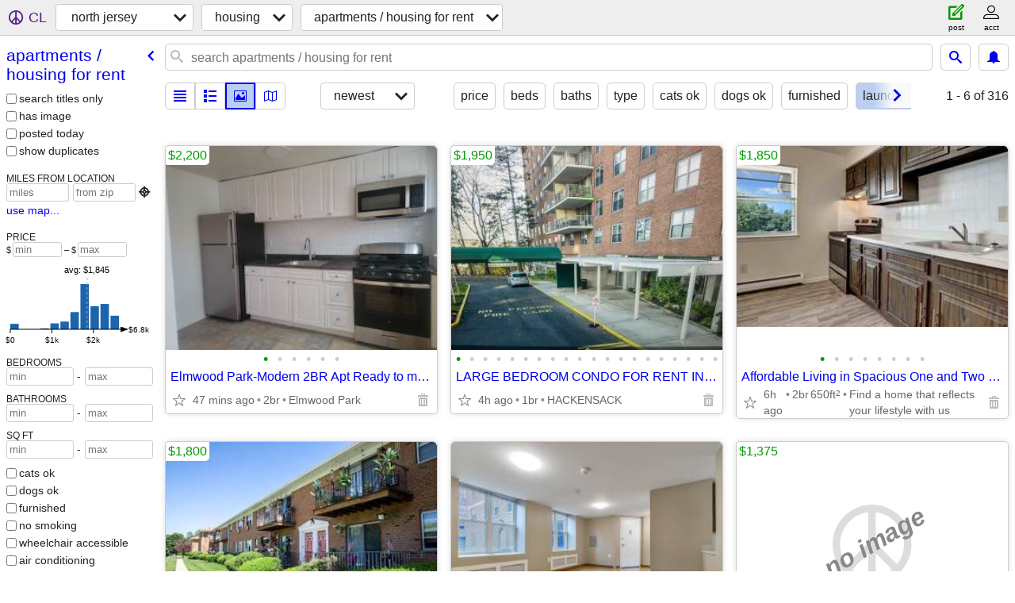

--- FILE ---
content_type: text/html; charset=utf-8
request_url: https://newjersey.craigslist.org/search/apa?laundry=3
body_size: 34299
content:
<!DOCTYPE html>
<html>
<head>
    
	<meta charset="UTF-8">
	<meta http-equiv="X-UA-Compatible" content="IE=Edge">
	<meta name="viewport" content="width=device-width,initial-scale=1">
	<meta property="og:site_name" content="craigslist">
	<meta name="twitter:card" content="preview">
	<meta property="og:title" content="north jersey apartments / housing for rent - craigslist">
	<meta name="description" content="north jersey apartments / housing for rent - craigslist">
	<meta property="og:description" content="north jersey apartments / housing for rent - craigslist">
	<meta property="og:url" content="https://newjersey.craigslist.org/search/apa">
	<title>north jersey apartments / housing for rent - craigslist</title>
	<link rel="canonical" href="https://newjersey.craigslist.org/search/apa">
	<link rel="alternate" href="https://newjersey.craigslist.org/search/apa" hreflang="x-default">



    <link rel="icon" href="/favicon.ico" id="favicon" />

<script type="application/ld+json" id="ld_searchpage_data" >
    {"breadcrumb":{"itemListElement":[{"position":1,"item":"https://newjersey.craigslist.org","@type":"ListItem","name":"newjersey.craigslist.org"},{"name":"housing","item":"https://newjersey.craigslist.org/search/hhh","@type":"ListItem","position":2},{"item":"https://newjersey.craigslist.org/search/apa","@type":"ListItem","name":"apartments / housing for rent","position":3}],"@context":"https://schema.org","@type":"BreadcrumbList"},"@context":"https://schema.org","@type":"SearchResultsPage","description":"Apartments / Housing For Rent in North Jersey"}
</script>


<script type="application/ld+json" id="ld_searchpage_results" >
    {"itemListElement":[{"item":{"@context":"http://schema.org","longitude":-74.1208988763691,"address":{"addressCountry":"","addressLocality":"Elmwood Park","addressRegion":"NJ","@type":"PostalAddress","postalCode":"","streetAddress":""},"@type":"Apartment","name":"Elmwood Park-Modern 2BR Apt Ready to move into Nr NYTrans Sm pet ok","numberOfBathroomsTotal":1,"numberOfBedrooms":2,"latitude":40.9069010414954},"@type":"ListItem","position":"0"},{"position":"1","@type":"ListItem","item":{"longitude":-74.0552740093917,"@context":"http://schema.org","address":{"addressCountry":"","addressRegion":"NJ","addressLocality":"Hackensack","@type":"PostalAddress","postalCode":"","streetAddress":""},"@type":"Apartment","name":"LARGE BEDROOM CONDO FOR RENT IN EXECUTIVE HOUSE CONDO","numberOfBathroomsTotal":1,"numberOfBedrooms":1,"latitude":40.8865163490613}},{"item":{"@type":"Apartment","address":{"@type":"PostalAddress","addressLocality":"Grenloch","addressRegion":"NJ","postalCode":"","streetAddress":"","addressCountry":""},"longitude":-75.0474684609132,"@context":"http://schema.org","latitude":39.747667620306,"numberOfBedrooms":2,"numberOfBathroomsTotal":1,"name":"Affordable Living in Spacious One and Two Bedroom Homes"},"@type":"ListItem","position":"2"},{"position":"3","@type":"ListItem","item":{"address":{"addressCountry":"","postalCode":"","streetAddress":"","@type":"PostalAddress","addressRegion":"NJ","addressLocality":"Washington"},"@type":"Apartment","@context":"http://schema.org","longitude":-75.0213364288364,"latitude":40.7455687314667,"numberOfBathroomsTotal":1,"name":"Schedule Your Tour of Washington Gardens Today - AC & Pet Friendly","numberOfBedrooms":1}},{"position":"4","@type":"ListItem","item":{"numberOfBedrooms":2,"name":"On-Site Maintenance, Laundry Facilities, On-Site Management","numberOfBathroomsTotal":1,"latitude":40.7328301608082,"longitude":-74.146115894847,"@context":"http://schema.org","@type":"Apartment","address":{"@type":"PostalAddress","addressLocality":"Newark","addressRegion":"NJ","streetAddress":"","postalCode":"","addressCountry":""}}},{"position":"5","item":{"longitude":-74.1890963238464,"@context":"http://schema.org","@type":"Apartment","address":{"addressCountry":"","@type":"PostalAddress","addressLocality":"Bloomfield","addressRegion":"NJ","streetAddress":"","postalCode":""},"latitude":40.8034987752559,"name":"One Bedroom apartment great location!","numberOfBathroomsTotal":1,"numberOfBedrooms":1},"@type":"ListItem"},{"item":{"numberOfBedrooms":1,"name":"Gorgeous 1Br/1Ba in Garden Complex in Elizabeth | No Fee","numberOfBathroomsTotal":1,"latitude":40.6617965722451,"@context":"http://schema.org","longitude":-74.2414377373022,"@type":"Apartment","address":{"addressCountry":"","@type":"PostalAddress","addressRegion":"NJ","addressLocality":"Roselle","postalCode":"","streetAddress":""}},"@type":"ListItem","position":"6"},{"@type":"ListItem","item":{"@type":"Apartment","address":{"streetAddress":"","postalCode":"","addressLocality":"Hillside","addressRegion":"NJ","@type":"PostalAddress","addressCountry":""},"@context":"http://schema.org","longitude":-74.2216712663291,"numberOfBathroomsTotal":1,"name":"1Br/1Ba Garden Apartment In Hillside | Parking | Laundry | No Fee","numberOfBedrooms":1,"latitude":40.698358155066},"position":"7"},{"position":"8","item":{"@context":"http://schema.org","longitude":-74.2220413970647,"address":{"addressCountry":"","streetAddress":"","postalCode":"","@type":"PostalAddress","addressRegion":"NJ","addressLocality":"Hillside"},"@type":"Apartment","numberOfBedrooms":1,"name":"1Br/1Ba  Apartment In Hillside | Parking | Laundry | No Fee","numberOfBathroomsTotal":1,"latitude":40.698436650284},"@type":"ListItem"},{"position":"9","item":{"@type":"Apartment","address":{"addressLocality":"Hillside","addressRegion":"NJ","@type":"PostalAddress","streetAddress":"","postalCode":"","addressCountry":""},"@context":"http://schema.org","longitude":-74.2216712663291,"numberOfBedrooms":1,"numberOfBathroomsTotal":1,"name":"2Br/1Ba Garden Apartment In Hillside | Parking | Laundry | No Fee","latitude":40.698358155066},"@type":"ListItem"},{"position":"10","item":{"@context":"http://schema.org","longitude":-74.2121567291836,"address":{"addressRegion":"NJ","addressLocality":"East Orange","@type":"PostalAddress","streetAddress":"","postalCode":"","addressCountry":""},"@type":"Apartment","name":"Beautiful Fully Renovated 2Br/1Ba in East Orange | No Fee","numberOfBathroomsTotal":1,"numberOfBedrooms":2,"latitude":40.7701027842529},"@type":"ListItem"},{"item":{"address":{"addressCountry":"","streetAddress":"","postalCode":"","@type":"PostalAddress","addressRegion":"NJ","addressLocality":"East Orange"},"@type":"Apartment","@context":"http://schema.org","longitude":-74.2121567291836,"latitude":40.7701027842529,"numberOfBathroomsTotal":1,"name":"Beautiful Fully Renovated 2Br/1Ba in East Orange | No Fee","numberOfBedrooms":2},"@type":"ListItem","position":"11"},{"@type":"ListItem","item":{"latitude":40.698436650284,"name":"2Br/1Ba Garden Apartment In Hillside | Parking | Laundry | No Fee","numberOfBathroomsTotal":1,"numberOfBedrooms":2,"@context":"http://schema.org","longitude":-74.2220413970647,"@type":"Apartment","address":{"addressRegion":"NJ","addressLocality":"Hillside","@type":"PostalAddress","postalCode":"","streetAddress":"","addressCountry":""}},"position":"12"},{"position":"13","@type":"ListItem","item":{"numberOfBathroomsTotal":1,"name":"Gorgeous 1Br/1Ba in Garden Complex in Elizabeth | No Fee","numberOfBedrooms":1,"latitude":40.6617965722451,"address":{"@type":"PostalAddress","addressLocality":"Roselle","addressRegion":"NJ","postalCode":"","streetAddress":"","addressCountry":""},"@type":"Apartment","longitude":-74.2414377373022,"@context":"http://schema.org"}},{"position":"14","item":{"@context":"http://schema.org","longitude":-74.2121567291836,"address":{"postalCode":"","streetAddress":"","addressRegion":"NJ","addressLocality":"East Orange","@type":"PostalAddress","addressCountry":""},"@type":"Apartment","numberOfBedrooms":2,"name":"Beautiful Fully Renovated 2Br/1Ba in East Orange | No Fee","numberOfBathroomsTotal":1,"latitude":40.7701027842529},"@type":"ListItem"},{"@type":"ListItem","item":{"@type":"Apartment","address":{"addressCountry":"","@type":"PostalAddress","addressRegion":"NJ","addressLocality":"Changewater","postalCode":"","streetAddress":""},"@context":"http://schema.org","longitude":-74.9746312012111,"latitude":40.7594646768712,"numberOfBedrooms":1,"numberOfBathroomsTotal":1,"name":"Attractive Apartments with Stainless Steel Appliances"},"position":"15"},{"@type":"ListItem","item":{"numberOfBedrooms":3,"numberOfBathroomsTotal":1,"name":"3 Bedroom Apt. for Rent","latitude":40.9284539948736,"@type":"Apartment","address":{"addressCountry":"","streetAddress":"","postalCode":"","@type":"PostalAddress","addressLocality":"Paterson","addressRegion":"NJ"},"longitude":-74.1487027992919,"@context":"http://schema.org"},"position":"16"},{"position":"17","@type":"ListItem","item":{"numberOfBedrooms":2,"name":"2 Bedroom Apt. for Rent","numberOfBathroomsTotal":1,"latitude":40.9190586329496,"@context":"http://schema.org","longitude":-74.1645164344366,"address":{"postalCode":"","streetAddress":"","@type":"PostalAddress","addressLocality":"Totowa","addressRegion":"NJ","addressCountry":""},"@type":"Apartment"}},{"position":"18","item":{"@context":"http://schema.org","longitude":-74.1470985174656,"@type":"Apartment","address":{"addressCountry":"","addressRegion":"NJ","addressLocality":"Kearny","@type":"PostalAddress","streetAddress":"","postalCode":""},"latitude":40.7646997922451,"numberOfBedrooms":2,"name":"2BR on Davis, laundry, Habla Espanol!!..","numberOfBathroomsTotal":1},"@type":"ListItem"},{"@type":"ListItem","item":{"address":{"postalCode":"","streetAddress":"","@type":"PostalAddress","addressRegion":"NJ","addressLocality":"Changewater","addressCountry":""},"@type":"Apartment","longitude":-74.9639764780534,"@context":"http://schema.org","latitude":40.761783437068,"numberOfBathroomsTotal":1,"name":"Pet-Friendly, Affordable Apartments with Great Amenities","numberOfBedrooms":2},"position":"19"},{"@type":"ListItem","item":{"@type":"Apartment","address":{"addressCountry":"","streetAddress":"","postalCode":"","addressRegion":"NJ","addressLocality":"Newark","@type":"PostalAddress"},"@context":"http://schema.org","longitude":-74.146115894847,"numberOfBedrooms":1,"numberOfBathroomsTotal":1,"name":"Community Room, Laundry Facilities, On-Site Management, Cable Ready","latitude":40.7328301608082},"position":"20"},{"position":"21","item":{"numberOfBathroomsTotal":1,"name":"1 Bedroom Studio Apt. for Rent","numberOfBedrooms":1,"latitude":40.9192706273338,"address":{"addressCountry":"","postalCode":"","streetAddress":"","@type":"PostalAddress","addressLocality":"Paterson","addressRegion":"NJ"},"@type":"Apartment","@context":"http://schema.org","longitude":-74.1435679515322},"@type":"ListItem"},{"@type":"ListItem","item":{"numberOfBedrooms":1,"numberOfBathroomsTotal":1,"name":"1 Bedroom Apt. for Rent","latitude":40.9192706273338,"@type":"Apartment","address":{"postalCode":"","streetAddress":"","addressLocality":"Paterson","addressRegion":"NJ","@type":"PostalAddress","addressCountry":""},"longitude":-74.1435679515322,"@context":"http://schema.org"},"position":"22"},{"item":{"latitude":40.7665716453617,"numberOfBedrooms":3,"numberOfBathroomsTotal":2,"name":"#*#SECTION 8 WELCOME!!BEAUTIFUL 3 BEDROOM+2 BATH#*#","@type":"Apartment","address":{"postalCode":"","streetAddress":"","addressLocality":"Newark","addressRegion":"NJ","@type":"PostalAddress","addressCountry":""},"@context":"http://schema.org","longitude":-74.1699669819414},"@type":"ListItem","position":"23"},{"item":{"latitude":40.7230291447652,"numberOfBathroomsTotal":2,"name":"Fully Renovated 2 Bed Room 2 Bath Apartment","numberOfBedrooms":2,"address":{"addressLocality":"Irvington","addressRegion":"NJ","@type":"PostalAddress","streetAddress":"","postalCode":"","addressCountry":""},"@type":"House","@context":"http://schema.org","longitude":-74.226069863322},"@type":"ListItem","position":"24"},{"position":"25","item":{"@type":"House","address":{"addressCountry":"","postalCode":"","streetAddress":"","@type":"PostalAddress","addressRegion":"NJ","addressLocality":"East Orange"},"@context":"http://schema.org","longitude":-74.2184816102837,"latitude":40.7747471801399,"numberOfBathroomsTotal":1,"name":"Beautiful One Bedroom Now Available In East Orange!","numberOfBedrooms":1},"@type":"ListItem"},{"@type":"ListItem","item":{"address":{"addressCountry":"","postalCode":"","streetAddress":"","@type":"PostalAddress","addressLocality":"Newark","addressRegion":"NJ"},"@type":"Apartment","longitude":-74.146115894847,"@context":"http://schema.org","latitude":40.7328301608082,"numberOfBedrooms":3,"numberOfBathroomsTotal":2,"name":"Laundry Facilities, Community Room, Gated Community, Range"},"position":"26"},{"position":"27","@type":"ListItem","item":{"numberOfBathroomsTotal":1,"name":"Deposit Alternatives Available, Pet-Friendly, Extra Storage Space","numberOfBedrooms":1,"latitude":40.761783437068,"@type":"Apartment","address":{"addressCountry":"","postalCode":"","streetAddress":"","@type":"PostalAddress","addressLocality":"Changewater","addressRegion":"NJ"},"longitude":-74.9639764780534,"@context":"http://schema.org"}},{"item":{"longitude":-73.9995045894479,"@context":"http://schema.org","@type":"Apartment","address":{"addressCountry":"","postalCode":"","streetAddress":"","@type":"PostalAddress","addressLocality":"West New York","addressRegion":"NJ"},"numberOfBedrooms":2,"name":"New spacious 2 bedroom + office","numberOfBathroomsTotal":1,"latitude":40.7941177372767},"@type":"ListItem","position":"28"},{"position":"29","@type":"ListItem","item":{"@context":"http://schema.org","longitude":-74.1890963238464,"@type":"Apartment","address":{"@type":"PostalAddress","addressLocality":"Bloomfield","addressRegion":"NJ","postalCode":"","streetAddress":"","addressCountry":""},"name":"Studio apartment great location!!!-","numberOfBathroomsTotal":1,"latitude":40.8034987752559}},{"position":"30","item":{"latitude":40.9240553978806,"numberOfBathroomsTotal":1,"name":"1 BR Available with Bonus Room Call Today Section 8 Welcome","numberOfBedrooms":1,"address":{"streetAddress":"","postalCode":"","@type":"PostalAddress","addressLocality":"Paterson","addressRegion":"NJ","addressCountry":""},"@type":"Apartment","@context":"http://schema.org","longitude":-74.1497564686771},"@type":"ListItem"},{"position":"31","item":{"numberOfBedrooms":2,"name":"SHORT RENTAL - OCEANFRONT 3 MTH RENT FURNISHED 2 BR  util incll","numberOfBathroomsTotal":1,"latitude":40.209917937279,"longitude":-74.0037610929077,"@context":"http://schema.org","address":{"postalCode":"","streetAddress":"","@type":"PostalAddress","addressRegion":"NJ","addressLocality":"Ocean Grove","addressCountry":""},"@type":"Apartment"},"@type":"ListItem"},{"item":{"numberOfBathroomsTotal":1,"name":"Studio apartment great location!-","latitude":40.8185011021628,"@type":"Apartment","address":{"addressCountry":"","addressLocality":"Nutley","addressRegion":"NJ","@type":"PostalAddress","streetAddress":"","postalCode":""},"longitude":-74.1589014480447,"@context":"http://schema.org"},"@type":"ListItem","position":"32"},{"position":"33","@type":"ListItem","item":{"@context":"http://schema.org","longitude":-74.0041776332247,"address":{"addressCountry":"","streetAddress":"","postalCode":"","@type":"PostalAddress","addressLocality":"Ocean Grove","addressRegion":"NJ"},"@type":"Apartment","latitude":40.2094057130102,"name":"OCEANFRONT SHORT TERM STUDIO RENTAL (Furn) STARTS FEBRUARY util incll","numberOfBathroomsTotal":1}},{"item":{"numberOfBedrooms":1,"numberOfBathroomsTotal":1,"name":"Spacious Eat-In Kitchens, One & Two Bedrooms, Extra Storage Space","latitude":40.761783437068,"address":{"addressCountry":"","addressRegion":"NJ","addressLocality":"Changewater","@type":"PostalAddress","streetAddress":"","postalCode":""},"@type":"Apartment","longitude":-74.9639764780534,"@context":"http://schema.org"},"@type":"ListItem","position":"34"},{"item":{"numberOfBedrooms":2,"name":"Range, Courtesy Patrol, On-Site Maintenance, Cable Ready","numberOfBathroomsTotal":1,"latitude":40.7328301608082,"longitude":-74.146115894847,"@context":"http://schema.org","address":{"addressLocality":"Newark","addressRegion":"NJ","@type":"PostalAddress","postalCode":"","streetAddress":"","addressCountry":""},"@type":"Apartment"},"@type":"ListItem","position":"35"},{"position":"36","item":{"@type":"Apartment","address":{"streetAddress":"","postalCode":"","@type":"PostalAddress","addressRegion":"NJ","addressLocality":"Rahway","addressCountry":""},"longitude":-74.2819000167922,"@context":"http://schema.org","numberOfBedrooms":2,"numberOfBathroomsTotal":1,"name":"Two Bedroom apartment great location,,","latitude":40.608698281542},"@type":"ListItem"},{"position":"37","item":{"numberOfBathroomsTotal":1,"name":"One Bedroom apartment great location!","numberOfBedrooms":1,"latitude":40.8034987752559,"@type":"Apartment","address":{"addressCountry":"","streetAddress":"","postalCode":"","@type":"PostalAddress","addressRegion":"NJ","addressLocality":"Bloomfield"},"longitude":-74.1890963238464,"@context":"http://schema.org"},"@type":"ListItem"},{"@type":"ListItem","item":{"latitude":40.7945990218246,"numberOfBathroomsTotal":1,"name":"Two Bedroom apartment great location!!","numberOfBedrooms":2,"address":{"postalCode":"","streetAddress":"","@type":"PostalAddress","addressRegion":"NJ","addressLocality":"Belleville","addressCountry":""},"@type":"Apartment","longitude":-74.1631023745984,"@context":"http://schema.org"},"position":"38"},{"position":"39","item":{"longitude":-74.1890963238464,"@context":"http://schema.org","@type":"Apartment","address":{"addressCountry":"","addressRegion":"NJ","addressLocality":"Bloomfield","@type":"PostalAddress","streetAddress":"","postalCode":""},"latitude":40.8034987752559,"name":"RENT • BUY • SELL — FREE DEEP CLEANING INCLUDED!","numberOfBathroomsTotal":1,"numberOfBedrooms":2},"@type":"ListItem"},{"@type":"ListItem","item":{"@type":"Apartment","address":{"addressCountry":"","addressRegion":"NJ","addressLocality":"Rutherford","@type":"PostalAddress","streetAddress":"","postalCode":""},"longitude":-74.1121016823831,"@context":"http://schema.org","latitude":40.829201661944,"numberOfBedrooms":2,"numberOfBathroomsTotal":1,"name":"Rutherford-Happy New Year Spacious Modern 2Br Nr NYC Trans & Downtown"},"position":"40"},{"@type":"ListItem","item":{"latitude":40.6651191544989,"name":"720 Westfield Ave  1 bedroom  $1950.00","numberOfBathroomsTotal":1,"numberOfBedrooms":1,"@context":"http://schema.org","longitude":-74.2383850181699,"address":{"addressCountry":"","postalCode":"","streetAddress":"","@type":"PostalAddress","addressRegion":"NJ","addressLocality":"Elizabeth"},"@type":"Apartment"},"position":"41"},{"position":"42","@type":"ListItem","item":{"numberOfBedrooms":1,"numberOfBathroomsTotal":1,"name":"One Bedroom apartment great location!!","latitude":40.696800855779,"@type":"Apartment","address":{"addressLocality":"Hillside","addressRegion":"NJ","@type":"PostalAddress","postalCode":"","streetAddress":"","addressCountry":""},"longitude":-74.2280987068745,"@context":"http://schema.org"}},{"position":"43","@type":"ListItem","item":{"latitude":40.8266634589118,"numberOfBedrooms":1,"numberOfBathroomsTotal":1,"name":"1 bedroom garden apartment","address":{"@type":"PostalAddress","addressLocality":"Rutherford","addressRegion":"NJ","streetAddress":"","postalCode":"","addressCountry":""},"@type":"Apartment","@context":"http://schema.org","longitude":-74.0989396959141}},{"position":"44","item":{"numberOfBathroomsTotal":1,"name":"1 Bedroom Apartment","numberOfBedrooms":1,"latitude":40.7551583260833,"address":{"@type":"PostalAddress","addressRegion":"NJ","addressLocality":"Newark","postalCode":"","streetAddress":"","addressCountry":""},"@type":"Apartment","longitude":-74.1595317016193,"@context":"http://schema.org"},"@type":"ListItem"},{"item":{"@type":"Apartment","address":{"addressCountry":"","addressLocality":"Belleville","addressRegion":"NJ","@type":"PostalAddress","postalCode":"","streetAddress":""},"longitude":-74.1791194097604,"@context":"http://schema.org","numberOfBathroomsTotal":1,"name":"1 bedroom apartment","numberOfBedrooms":1,"latitude":40.7847258130994},"@type":"ListItem","position":"45"},{"@type":"ListItem","item":{"name":"3br - Spacious 3-bedroom Duplex - heat/hot water included","numberOfBathroomsTotal":2,"numberOfBedrooms":3,"latitude":40.8034987752559,"@context":"http://schema.org","longitude":-74.1890963238464,"address":{"addressCountry":"","addressRegion":"NJ","addressLocality":"Bloomfield","@type":"PostalAddress","postalCode":"","streetAddress":""},"@type":"Apartment"},"position":"46"},{"item":{"latitude":40.6663997151709,"numberOfBedrooms":1,"numberOfBathroomsTotal":1,"name":"1 Bedroom Apartment","@type":"Apartment","address":{"addressCountry":"","postalCode":"","streetAddress":"","addressLocality":"Bayonne","addressRegion":"NJ","@type":"PostalAddress"},"longitude":-74.1191954728442,"@context":"http://schema.org"},"@type":"ListItem","position":"47"},{"position":"48","item":{"@context":"http://schema.org","longitude":-73.9999973331516,"@type":"Apartment","address":{"addressCountry":"","streetAddress":"","postalCode":"","addressLocality":"Fairview","addressRegion":"NJ","@type":"PostalAddress"},"name":"1 Bedroom Apartment","numberOfBathroomsTotal":1,"numberOfBedrooms":1,"latitude":40.8169976609084},"@type":"ListItem"},{"item":{"longitude":-74.0503018816458,"@context":"http://schema.org","@type":"Apartment","address":{"postalCode":"","streetAddress":"","addressRegion":"NJ","addressLocality":"Hackensack","@type":"PostalAddress","addressCountry":""},"latitude":40.8882002720211,"name":"1 bedroom apartment with garage","numberOfBathroomsTotal":1,"numberOfBedrooms":1},"@type":"ListItem","position":"49"},{"position":"50","@type":"ListItem","item":{"numberOfBedrooms":1,"numberOfBathroomsTotal":1,"name":"Washer/dryer in your unit and on site ! heat - hot water incl","latitude":40.8034987752559,"@type":"Apartment","address":{"addressRegion":"NJ","addressLocality":"Bloomfield","@type":"PostalAddress","postalCode":"","streetAddress":"","addressCountry":""},"longitude":-74.1890963238464,"@context":"http://schema.org"}},{"@type":"ListItem","item":{"@context":"http://schema.org","longitude":-74.1562996466971,"address":{"addressCountry":"","@type":"PostalAddress","addressRegion":"NJ","addressLocality":"Newark","postalCode":"","streetAddress":""},"@type":"Apartment","latitude":40.7271005828572,"name":"nice 4 room 2 bedroom apt new renovated!!!!","numberOfBathroomsTotal":1,"numberOfBedrooms":2},"position":"51"},{"@type":"ListItem","item":{"@type":"Apartment","address":{"addressCountry":"","@type":"PostalAddress","addressRegion":"NJ","addressLocality":"Bloomfield","postalCode":"","streetAddress":""},"longitude":-74.1890963238464,"@context":"http://schema.org","latitude":40.8034987752559,"numberOfBedrooms":1,"numberOfBathroomsTotal":1,"name":"$1550 ** 1-bedroom apartment"},"position":"52"},{"position":"53","item":{"longitude":-74.1890963238464,"@context":"http://schema.org","@type":"Apartment","address":{"addressCountry":"","streetAddress":"","postalCode":"","@type":"PostalAddress","addressLocality":"Bloomfield","addressRegion":"NJ"},"latitude":40.8034987752559,"numberOfBedrooms":1,"name":"1 bed apartments in Bloomfield and Belleville - Heat Hot water Incl","numberOfBathroomsTotal":1},"@type":"ListItem"},{"item":{"name":"Ready-to-move-in 1-bedroom apartment heat/hot water incl.","numberOfBathroomsTotal":1,"numberOfBedrooms":1,"latitude":40.8034987752559,"longitude":-74.1890963238464,"@context":"http://schema.org","address":{"addressRegion":"NJ","addressLocality":"Bloomfield","@type":"PostalAddress","postalCode":"","streetAddress":"","addressCountry":""},"@type":"Apartment"},"@type":"ListItem","position":"54"},{"position":"55","@type":"ListItem","item":{"longitude":-74.1638672732548,"@context":"http://schema.org","@type":"Apartment","address":{"addressCountry":"","streetAddress":"","postalCode":"","@type":"PostalAddress","addressLocality":"Belleville","addressRegion":"NJ"},"numberOfBedrooms":1,"name":"Ready to move in 1-bed apt - $500 off first month rent","numberOfBathroomsTotal":1,"latitude":40.7895380856204}},{"item":{"@type":"Apartment","address":{"addressCountry":"","postalCode":"","streetAddress":"","@type":"PostalAddress","addressLocality":"Washington","addressRegion":"NJ"},"@context":"http://schema.org","longitude":-75.0213364288364,"latitude":40.7455687314667,"numberOfBedrooms":2,"numberOfBathroomsTotal":1,"name":"Fantastic Value with great amenities! Take a tour today"},"@type":"ListItem","position":"56"},{"position":"57","@type":"ListItem","item":{"latitude":40.7328301608082,"name":"Laundry Facilities, Community Room, On-Site Maintenance","numberOfBathroomsTotal":1,"numberOfBedrooms":1,"@context":"http://schema.org","longitude":-74.146115894847,"address":{"addressCountry":"","addressLocality":"Newark","addressRegion":"NJ","@type":"PostalAddress","streetAddress":"","postalCode":""},"@type":"Apartment"}},{"position":"58","@type":"ListItem","item":{"longitude":-74.1508009707375,"@context":"http://schema.org","@type":"Apartment","address":{"addressCountry":"","postalCode":"","streetAddress":"","@type":"PostalAddress","addressLocality":"Harrison","addressRegion":"NJ"},"numberOfBedrooms":1,"name":"One Bedroom apartment great location,,","numberOfBathroomsTotal":1,"latitude":40.744499592221}},{"item":{"@type":"Apartment","address":{"postalCode":"","streetAddress":"","addressRegion":"NJ","addressLocality":"Hillside","@type":"PostalAddress","addressCountry":""},"@context":"http://schema.org","longitude":-74.2280987068745,"latitude":40.696800855779,"numberOfBedrooms":2,"numberOfBathroomsTotal":1,"name":"2BR on N. Broad. Laundry,  nr trans"},"@type":"ListItem","position":"59"},{"item":{"longitude":-74.2071846014378,"@context":"http://schema.org","@type":"Apartment","address":{"addressRegion":"NJ","addressLocality":"Newark","@type":"PostalAddress","streetAddress":"","postalCode":"","addressCountry":""},"name":"SECTION 8 WELCOME!!!!=RENOVATED 2 BEDROOM=HEAT & HOT WATER INCLUDED#","numberOfBathroomsTotal":1,"numberOfBedrooms":2,"latitude":40.7045397967174},"@type":"ListItem","position":"60"},{"position":"61","item":{"name":"#SECTION 8 WECLOME! RENOVATED 3 BEDROOM + 2 BATHS IN NORTH NEWARK!#","numberOfBathroomsTotal":2,"numberOfBedrooms":3,"latitude":40.7665716453617,"longitude":-74.1699669819414,"@context":"http://schema.org","@type":"Apartment","address":{"streetAddress":"","postalCode":"","addressRegion":"NJ","addressLocality":"Newark","@type":"PostalAddress","addressCountry":""}},"@type":"ListItem"},{"position":"62","@type":"ListItem","item":{"@type":"Apartment","address":{"addressCountry":"","streetAddress":"","postalCode":"","@type":"PostalAddress","addressLocality":"Belleville","addressRegion":"NJ"},"@context":"http://schema.org","longitude":-74.1631023745984,"numberOfBedrooms":2,"numberOfBathroomsTotal":1,"name":"Two Bedroom apartment great location","latitude":40.7945990218246}},{"position":"63","item":{"@context":"http://schema.org","longitude":-74.2280987068745,"@type":"Apartment","address":{"addressLocality":"Hillside","addressRegion":"NJ","@type":"PostalAddress","postalCode":"","streetAddress":"","addressCountry":""},"numberOfBedrooms":2,"name":"2BR on N. Broad. Laundry,  nr trans,,","numberOfBathroomsTotal":1,"latitude":40.696800855779},"@type":"ListItem"},{"item":{"@context":"http://schema.org","longitude":-74.146115894847,"@type":"Apartment","address":{"addressCountry":"","@type":"PostalAddress","addressRegion":"NJ","addressLocality":"Newark","streetAddress":"","postalCode":""},"latitude":40.7328301608082,"name":"Refrigerator, Laundry Facilities, Gated Community, Courtesy Patrol","numberOfBathroomsTotal":2,"numberOfBedrooms":3},"@type":"ListItem","position":"64"},{"position":"65","@type":"ListItem","item":{"numberOfBathroomsTotal":1,"name":"Heat & Hot Water Included, 1 or 2 Bedrooms Avail. Bring your pets!","numberOfBedrooms":1,"latitude":40.761783437068,"@type":"Apartment","address":{"addressCountry":"","@type":"PostalAddress","addressLocality":"Changewater","addressRegion":"NJ","postalCode":"","streetAddress":""},"@context":"http://schema.org","longitude":-74.9639764780534}},{"@type":"ListItem","item":{"numberOfBedrooms":1,"name":"Ocean Green Senior Properties 55 Disable 1 Bedroom Apartment","numberOfBathroomsTotal":1,"latitude":40.7112846558813,"@context":"http://schema.org","longitude":-74.0755360888576,"@type":"Apartment","address":{"addressCountry":"","streetAddress":"","postalCode":"","@type":"PostalAddress","addressLocality":"Jersey City","addressRegion":"NJ"}},"position":"66"},{"position":"67","item":{"@type":"Apartment","address":{"postalCode":"","streetAddress":"","@type":"PostalAddress","addressLocality":"Ridgefield","addressRegion":"NJ","addressCountry":""},"longitude":-74.0015002014482,"@context":"http://schema.org","numberOfBathroomsTotal":1,"name":"Two Bedroom apartment great location","numberOfBedrooms":2,"latitude":40.8325987287112},"@type":"ListItem"},{"position":"68","item":{"latitude":40.8210318567437,"numberOfBathroomsTotal":2,"name":"520 CLIFF STREET UNIT 317 FAIRVIEW NJ 07022","numberOfBedrooms":2,"@type":"Apartment","address":{"@type":"PostalAddress","addressRegion":"NJ","addressLocality":"Fairview","postalCode":"","streetAddress":"","addressCountry":""},"@context":"http://schema.org","longitude":-74.0006734233499},"@type":"ListItem"},{"item":{"@context":"http://schema.org","longitude":-74.2196223692538,"address":{"addressCountry":"","postalCode":"","streetAddress":"","@type":"PostalAddress","addressRegion":"NJ","addressLocality":"East Orange"},"@type":"Apartment","latitude":40.75960791632,"name":"168 SOUTH CLINTON ST, UNIT B8, EAST ORANGE","numberOfBathroomsTotal":1,"numberOfBedrooms":1},"@type":"ListItem","position":"69"},{"position":"70","item":{"longitude":-74.2196223692538,"@context":"http://schema.org","address":{"addressCountry":"","addressRegion":"NJ","addressLocality":"East Orange","@type":"PostalAddress","streetAddress":"","postalCode":""},"@type":"Apartment","name":"168 SOUTH CLINTON ST, UNIT B1, EAST ORANGE","numberOfBathroomsTotal":1,"numberOfBedrooms":2,"latitude":40.75960791632},"@type":"ListItem"},{"position":"71","@type":"ListItem","item":{"latitude":40.7221444979296,"name":"10 OSBORNE TERRACE, UNIT 4B,NEWARK","numberOfBathroomsTotal":1,"numberOfBedrooms":2,"longitude":-74.204882457017,"@context":"http://schema.org","address":{"addressCountry":"","@type":"PostalAddress","addressRegion":"NJ","addressLocality":"Newark","streetAddress":"","postalCode":""},"@type":"Apartment"}},{"@type":"ListItem","item":{"numberOfBathroomsTotal":1,"name":"One Bedroom","numberOfBedrooms":1,"latitude":40.9143013643769,"@type":"Apartment","address":{"addressRegion":"NJ","addressLocality":"Totowa","@type":"PostalAddress","postalCode":"","streetAddress":"","addressCountry":""},"@context":"http://schema.org","longitude":-74.1670947445146},"position":"72"},{"item":{"@context":"http://schema.org","longitude":-74.1670947445146,"@type":"Apartment","address":{"@type":"PostalAddress","addressRegion":"NJ","addressLocality":"Totowa","streetAddress":"","postalCode":"","addressCountry":""},"latitude":40.9143013643769,"name":"One Bedroom","numberOfBathroomsTotal":1,"numberOfBedrooms":1},"@type":"ListItem","position":"73"},{"position":"74","@type":"ListItem","item":{"longitude":-74.2338019287669,"@context":"http://schema.org","address":{"@type":"PostalAddress","addressLocality":"Oakland","addressRegion":"NJ","streetAddress":"","postalCode":"","addressCountry":""},"@type":"House","name":"Oakland - Bergen County","numberOfBathroomsTotal":1,"numberOfBedrooms":1,"latitude":41.0294005640033}},{"item":{"@context":"http://schema.org","longitude":-74.1589014480447,"@type":"Apartment","address":{"addressCountry":"","addressRegion":"NJ","addressLocality":"Nutley","@type":"PostalAddress","streetAddress":"","postalCode":""},"latitude":40.8185011021628,"name":"One Bed Nutley","numberOfBathroomsTotal":1,"numberOfBedrooms":1},"@type":"ListItem","position":"75"},{"item":{"numberOfBathroomsTotal":1,"name":"One Bed Nutley","numberOfBedrooms":1,"latitude":40.8185011021628,"@type":"Apartment","address":{"@type":"PostalAddress","addressLocality":"Nutley","addressRegion":"NJ","postalCode":"","streetAddress":"","addressCountry":""},"@context":"http://schema.org","longitude":-74.1589014480447},"@type":"ListItem","position":"76"},{"position":"77","@type":"ListItem","item":{"longitude":-74.9746312012111,"@context":"http://schema.org","address":{"addressCountry":"","postalCode":"","streetAddress":"","@type":"PostalAddress","addressLocality":"Changewater","addressRegion":"NJ"},"@type":"Apartment","latitude":40.7594646768712,"numberOfBedrooms":1,"name":"Pet-Friendly, On-Site Management & 24-Hour Maintenance Team","numberOfBathroomsTotal":1}},{"position":"78","@type":"ListItem","item":{"latitude":40.7646997922451,"numberOfBedrooms":3,"numberOfBathroomsTotal":1,"name":"3Br. Maple, Yard, Laundry, Habla Espanol!!.","@type":"Apartment","address":{"addressCountry":"","addressRegion":"NJ","addressLocality":"Kearny","@type":"PostalAddress","streetAddress":"","postalCode":""},"@context":"http://schema.org","longitude":-74.1470985174656}},{"position":"79","@type":"ListItem","item":{"@context":"http://schema.org","longitude":-75.0474684609132,"address":{"addressCountry":"","@type":"PostalAddress","addressLocality":"Grenloch","addressRegion":"NJ","streetAddress":"","postalCode":""},"@type":"Apartment","name":"One & Two Bedrooms, Schedule A Tour Today, Pet-Friendly","numberOfBathroomsTotal":1,"numberOfBedrooms":2,"latitude":39.747667620306}},{"item":{"numberOfBathroomsTotal":1,"name":"One Bedroom apartment great location","numberOfBedrooms":1,"latitude":40.744499592221,"address":{"postalCode":"","streetAddress":"","@type":"PostalAddress","addressLocality":"Harrison","addressRegion":"NJ","addressCountry":""},"@type":"Apartment","longitude":-74.1508009707375,"@context":"http://schema.org"},"@type":"ListItem","position":"80"},{"position":"81","@type":"ListItem","item":{"address":{"@type":"PostalAddress","addressRegion":"NJ","addressLocality":"Newark","postalCode":"","streetAddress":"","addressCountry":""},"@type":"Apartment","longitude":-74.146115894847,"@context":"http://schema.org","numberOfBathroomsTotal":1,"name":"Community Room, Cable Ready, Laundry Facilities, Refrigerator","numberOfBedrooms":2,"latitude":40.7328301608082}},{"position":"82","@type":"ListItem","item":{"@type":"Apartment","address":{"addressRegion":"NJ","addressLocality":"Roselle","@type":"PostalAddress","postalCode":"","streetAddress":"","addressCountry":""},"longitude":-74.2610025271315,"@context":"http://schema.org","numberOfBedrooms":1,"numberOfBathroomsTotal":1,"name":"1 bedroom apt in Roselle nj","latitude":40.6529988053014}},{"item":{"latitude":40.8210318567437,"numberOfBedrooms":2,"numberOfBathroomsTotal":2,"name":"520 CLIFF STREET,UNIT 103, FAIRVIEW NJ 07022","address":{"addressCountry":"","addressLocality":"Fairview","addressRegion":"NJ","@type":"PostalAddress","streetAddress":"","postalCode":""},"@type":"Apartment","@context":"http://schema.org","longitude":-74.0006734233499},"@type":"ListItem","position":"83"},{"position":"84","@type":"ListItem","item":{"name":"520 CLIFF STREET,UNIT 217, FAIRVIEW NJ 07022","numberOfBathroomsTotal":2,"numberOfBedrooms":2,"latitude":40.8210318567437,"@context":"http://schema.org","longitude":-74.0006734233499,"address":{"streetAddress":"","postalCode":"","@type":"PostalAddress","addressLocality":"Fairview","addressRegion":"NJ","addressCountry":""},"@type":"Apartment"}},{"@type":"ListItem","item":{"latitude":40.7164172118098,"numberOfBedrooms":2,"name":"14 PARK STREET UNIT 14 JERSEY CITY","numberOfBathroomsTotal":2,"longitude":-74.0692759519884,"@context":"http://schema.org","address":{"@type":"PostalAddress","addressLocality":"Jersey City","addressRegion":"NJ","postalCode":"","streetAddress":"","addressCountry":""},"@type":"Apartment"},"position":"85"},{"position":"86","item":{"numberOfBedrooms":3,"numberOfBathroomsTotal":1,"name":"10 OSBORNE TERRACE UNIT 4A NEWARK","latitude":40.7221444979296,"address":{"postalCode":"","streetAddress":"","@type":"PostalAddress","addressLocality":"Newark","addressRegion":"NJ","addressCountry":""},"@type":"Apartment","@context":"http://schema.org","longitude":-74.204882457017},"@type":"ListItem"},{"item":{"address":{"addressRegion":"NJ","addressLocality":"Fairview","@type":"PostalAddress","postalCode":"","streetAddress":"","addressCountry":""},"@type":"Apartment","longitude":-74.0006734233499,"@context":"http://schema.org","latitude":40.8210318567437,"numberOfBedrooms":1,"numberOfBathroomsTotal":1,"name":"520 CLIFF STREET UNIT 519FAIRVIEW NJ 07022"},"@type":"ListItem","position":"87"},{"position":"88","item":{"@context":"http://schema.org","longitude":-74.0006734233499,"address":{"streetAddress":"","postalCode":"","@type":"PostalAddress","addressLocality":"Fairview","addressRegion":"NJ","addressCountry":""},"@type":"Apartment","numberOfBedrooms":2,"name":"520 CLIFF STREET,UNIT 405, FAIRVIEW NJ 07022","numberOfBathroomsTotal":2,"latitude":40.8210318567437},"@type":"ListItem"},{"position":"89","@type":"ListItem","item":{"longitude":-74.169501167254,"@context":"http://schema.org","@type":"Apartment","address":{"addressCountry":"","postalCode":"","streetAddress":"","@type":"PostalAddress","addressRegion":"NJ","addressLocality":"Newark"},"latitude":40.7664009039387,"numberOfBedrooms":3,"name":"3Br. on Hillside, Laundry, Utilities, Habla Espanol!!!","numberOfBathroomsTotal":1}},{"position":"90","@type":"ListItem","item":{"longitude":-74.9639764780534,"@context":"http://schema.org","@type":"Apartment","address":{"streetAddress":"","postalCode":"","@type":"PostalAddress","addressRegion":"NJ","addressLocality":"Changewater","addressCountry":""},"name":"Extra Storage Space, On-Site Management & 24-Hour Maintenance Team","numberOfBathroomsTotal":1,"numberOfBedrooms":1,"latitude":40.761783437068}},{"position":"91","@type":"ListItem","item":{"address":{"postalCode":"","streetAddress":"","addressLocality":"Newark","addressRegion":"NJ","@type":"PostalAddress","addressCountry":""},"@type":"Apartment","@context":"http://schema.org","longitude":-74.1562996466971,"numberOfBathroomsTotal":1,"name":"nice 4 room 2 bedroom apt new renovated!!","numberOfBedrooms":2,"latitude":40.7271005828572}},{"item":{"latitude":40.7646997922451,"name":"2BR on Davis + Yard, Habla Espanol","numberOfBathroomsTotal":1,"numberOfBedrooms":2,"@context":"http://schema.org","longitude":-74.1470985174656,"address":{"addressLocality":"Kearny","addressRegion":"NJ","@type":"PostalAddress","postalCode":"","streetAddress":"","addressCountry":""},"@type":"Apartment"},"@type":"ListItem","position":"92"},{"@type":"ListItem","item":{"numberOfBedrooms":1,"name":"Renovated 1 Bedroom W/ SS Appliances - NO FEE, 1 WEEK FREE","numberOfBathroomsTotal":1,"latitude":40.887151759256,"longitude":-74.062227425193,"@context":"http://schema.org","@type":"Apartment","address":{"streetAddress":"","postalCode":"","addressRegion":"NJ","addressLocality":"Hackensack","@type":"PostalAddress","addressCountry":""}},"position":"93"},{"@type":"ListItem","item":{"latitude":39.747667620306,"name":"Schedule A Tour Today, Extra Storage Space, One & Two Bedrooms","numberOfBathroomsTotal":1,"numberOfBedrooms":1,"@context":"http://schema.org","longitude":-75.0474684609132,"address":{"@type":"PostalAddress","addressLocality":"Grenloch","addressRegion":"NJ","postalCode":"","streetAddress":"","addressCountry":""},"@type":"Apartment"},"position":"94"},{"item":{"numberOfBathroomsTotal":1,"name":"Courtesy Patrol, On-Site Management, Gated Community, Cable Ready","numberOfBedrooms":1,"latitude":40.7328301608082,"@type":"Apartment","address":{"postalCode":"","streetAddress":"","@type":"PostalAddress","addressRegion":"NJ","addressLocality":"Newark","addressCountry":""},"@context":"http://schema.org","longitude":-74.146115894847},"@type":"ListItem","position":"95"},{"item":{"@type":"Apartment","address":{"addressCountry":"","streetAddress":"","postalCode":"","addressLocality":"Hillside","addressRegion":"NJ","@type":"PostalAddress"},"@context":"http://schema.org","longitude":-74.2280987068745,"numberOfBedrooms":2,"numberOfBathroomsTotal":1,"name":"2BR on N. Broad. Laundry,  nr trans.","latitude":40.696800855779},"@type":"ListItem","position":"96"},{"item":{"@context":"http://schema.org","longitude":-74.1470985174656,"@type":"Apartment","address":{"addressCountry":"","@type":"PostalAddress","addressLocality":"Kearny","addressRegion":"NJ","streetAddress":"","postalCode":""},"numberOfBedrooms":2,"name":"2BR. Davis ave.Yard, Habla Espanol.","numberOfBathroomsTotal":1,"latitude":40.7646997922451},"@type":"ListItem","position":"97"},{"position":"98","@type":"ListItem","item":{"@context":"http://schema.org","longitude":-74.1562996466971,"address":{"addressRegion":"NJ","addressLocality":"Newark","@type":"PostalAddress","postalCode":"","streetAddress":"","addressCountry":""},"@type":"Apartment","name":"3Br. on Monroe, Utilities, Habla Espanol","numberOfBathroomsTotal":1,"numberOfBedrooms":3,"latitude":40.7271005828572}},{"item":{"name":"Studio apartment great location!!!","numberOfBathroomsTotal":1,"latitude":40.8882002720211,"longitude":-74.0503018816458,"@context":"http://schema.org","address":{"postalCode":"","streetAddress":"","addressLocality":"Hackensack","addressRegion":"NJ","@type":"PostalAddress","addressCountry":""},"@type":"Apartment"},"@type":"ListItem","position":"99"},{"position":"100","item":{"name":"One Bedroom apartment great location!!!","numberOfBathroomsTotal":1,"numberOfBedrooms":1,"latitude":40.6564995774294,"longitude":-74.2215005249061,"@context":"http://schema.org","address":{"@type":"PostalAddress","addressLocality":"Elizabeth","addressRegion":"NJ","streetAddress":"","postalCode":"","addressCountry":""},"@type":"Apartment"},"@type":"ListItem"},{"item":{"@type":"Apartment","address":{"addressCountry":"","postalCode":"","streetAddress":"","@type":"PostalAddress","addressLocality":"Newark","addressRegion":"NJ"},"@context":"http://schema.org","longitude":-74.1562996466971,"numberOfBathroomsTotal":1,"name":"3Br. on Wall, Utilities, Laundry, Habla Espanol","numberOfBedrooms":3,"latitude":40.7271005828572},"@type":"ListItem","position":"101"},{"item":{"numberOfBathroomsTotal":1,"name":"nice 4 room 2 bedroom apt new renovated apt","numberOfBedrooms":2,"latitude":40.744499592221,"address":{"addressCountry":"","@type":"PostalAddress","addressRegion":"NJ","addressLocality":"Harrison","streetAddress":"","postalCode":""},"@type":"Apartment","longitude":-74.1508009707375,"@context":"http://schema.org"},"@type":"ListItem","position":"102"},{"item":{"latitude":40.2267233623671,"name":"Pet-Friendly, Stainless Steel Appliances, Extra Storage Space","numberOfBathroomsTotal":1,"numberOfBedrooms":2,"@context":"http://schema.org","longitude":-74.6352121493094,"address":{"addressCountry":"","streetAddress":"","postalCode":"","addressLocality":"Trenton","addressRegion":"NJ","@type":"PostalAddress"},"@type":"Apartment"},"@type":"ListItem","position":"103"},{"position":"104","item":{"name":"Courtesy Patrol, Community Room, Refrigerator, Laundry Facilities","numberOfBathroomsTotal":2,"numberOfBedrooms":3,"latitude":40.7328301608082,"@context":"http://schema.org","longitude":-74.146115894847,"address":{"postalCode":"","streetAddress":"","addressLocality":"Newark","addressRegion":"NJ","@type":"PostalAddress","addressCountry":""},"@type":"Apartment"},"@type":"ListItem"},{"item":{"@context":"http://schema.org","longitude":-74.0392025432392,"address":{"addressCountry":"","postalCode":"","streetAddress":"","@type":"PostalAddress","addressLocality":"River Edge","addressRegion":"NJ"},"@type":"Apartment","numberOfBedrooms":1,"name":"**2nd month free!** Beautiful 1BR @ Steuben Arms!","numberOfBathroomsTotal":1,"latitude":40.9265002087923},"@type":"ListItem","position":"105"},{"position":"106","item":{"@context":"http://schema.org","longitude":-74.2220413970647,"address":{"addressRegion":"NJ","addressLocality":"Hillside","@type":"PostalAddress","postalCode":"","streetAddress":"","addressCountry":""},"@type":"Apartment","latitude":40.698436650284,"name":"2Br/1Ba Garden Apartment In Hillside | Parking | Laundry | No Fee","numberOfBathroomsTotal":1,"numberOfBedrooms":2},"@type":"ListItem"},{"position":"107","item":{"@type":"Apartment","address":{"@type":"PostalAddress","addressRegion":"NJ","addressLocality":"Hackensack","streetAddress":"","postalCode":"","addressCountry":""},"@context":"http://schema.org","longitude":-74.0607045033737,"numberOfBedrooms":2,"numberOfBathroomsTotal":1,"name":"$500 off 2nd month at Summit Manor!","latitude":40.8890230394148},"@type":"ListItem"},{"item":{"numberOfBedrooms":1,"numberOfBathroomsTotal":1,"name":"$1200 off 2nd month! *Beautiful apartments in the heart of Ridgewood!*","latitude":40.9819991926569,"address":{"addressCountry":"","@type":"PostalAddress","addressLocality":"Ridgewood","addressRegion":"NJ","postalCode":"","streetAddress":""},"@type":"Apartment","@context":"http://schema.org","longitude":-74.1130986289466},"@type":"ListItem","position":"108"},{"@type":"ListItem","item":{"@context":"http://schema.org","longitude":-74.0041025757535,"address":{"streetAddress":"","postalCode":"","@type":"PostalAddress","addressRegion":"NJ","addressLocality":"Westwood","addressCountry":""},"@type":"Apartment","name":"**2nd month FREE** @ Westwood Hills","numberOfBathroomsTotal":1,"numberOfBedrooms":1,"latitude":41.0092003639793},"position":"109"},{"position":"110","@type":"ListItem","item":{"@type":"Apartment","address":{"@type":"PostalAddress","addressLocality":"Lodi","addressRegion":"NJ","streetAddress":"","postalCode":"","addressCountry":""},"@context":"http://schema.org","longitude":-74.0837969943474,"numberOfBathroomsTotal":1,"name":"**NO BROKER FEE** at Christopher Court in LODI NJ","numberOfBedrooms":1,"latitude":40.8764007791888}},{"position":"111","item":{"name":"Studio on Elm st. Utilities,, Laundry, Habla Espanol","numberOfBathroomsTotal":1,"latitude":40.6564995774294,"longitude":-74.2215005249061,"@context":"http://schema.org","@type":"Apartment","address":{"addressLocality":"Elizabeth","addressRegion":"NJ","@type":"PostalAddress","postalCode":"","streetAddress":"","addressCountry":""}},"@type":"ListItem"},{"position":"112","@type":"ListItem","item":{"@context":"http://schema.org","longitude":-74.1562996466971,"@type":"Apartment","address":{"streetAddress":"","postalCode":"","@type":"PostalAddress","addressRegion":"NJ","addressLocality":"Newark","addressCountry":""},"latitude":40.7271005828572,"name":"Studio on Elm st. Utilities - Laundry, Habla Espanol","numberOfBathroomsTotal":1}},{"@type":"ListItem","item":{"address":{"addressCountry":"","streetAddress":"","postalCode":"","@type":"PostalAddress","addressRegion":"NJ","addressLocality":"Kearny"},"@type":"Apartment","@context":"http://schema.org","longitude":-74.1470985174656,"numberOfBathroomsTotal":1,"name":"nice 4 room 2 bedroom apt new renovated....","numberOfBedrooms":2,"latitude":40.7646997922451},"position":"113"},{"position":"114","@type":"ListItem","item":{"address":{"@type":"PostalAddress","addressRegion":"NJ","addressLocality":"Newark","streetAddress":"","postalCode":"","addressCountry":""},"@type":"Apartment","longitude":-74.146115894847,"@context":"http://schema.org","latitude":40.7328301608082,"numberOfBedrooms":2,"numberOfBathroomsTotal":1,"name":"Cable Ready, On-Site Maintenance, Range, Laundry Facilities"}},{"position":"115","@type":"ListItem","item":{"name":"Walk in Closets, Extra Storage Space, AC, Pet-Friendly","numberOfBathroomsTotal":1,"numberOfBedrooms":1,"latitude":39.747667620306,"longitude":-75.0474684609132,"@context":"http://schema.org","address":{"@type":"PostalAddress","addressLocality":"Grenloch","addressRegion":"NJ","postalCode":"","streetAddress":"","addressCountry":""},"@type":"Apartment"}},{"position":"116","item":{"latitude":40.919899162035,"numberOfBathroomsTotal":1,"name":"One Bedroom Move in Ready Section 8 Welcome","numberOfBedrooms":1,"@type":"Apartment","address":{"addressLocality":"Paterson","addressRegion":"NJ","@type":"PostalAddress","streetAddress":"","postalCode":"","addressCountry":""},"longitude":-74.1932032853217,"@context":"http://schema.org"},"@type":"ListItem"},{"position":"117","item":{"numberOfBathroomsTotal":1,"name":"One Bedroom Section 8 Voucher OK 1st Come 1st Serve","numberOfBedrooms":1,"latitude":40.7235992377714,"@type":"Apartment","address":{"streetAddress":"","postalCode":"","@type":"PostalAddress","addressLocality":"Newark","addressRegion":"NJ","addressCountry":""},"longitude":-74.2015020060259,"@context":"http://schema.org"},"@type":"ListItem"},{"item":{"longitude":-74.1932032853217,"@context":"http://schema.org","@type":"Apartment","address":{"addressRegion":"NJ","addressLocality":"Paterson","@type":"PostalAddress","postalCode":"","streetAddress":"","addressCountry":""},"numberOfBedrooms":1,"name":"Beautiful 1 BR Section 8 Or Cash Tenants","numberOfBathroomsTotal":1,"latitude":40.919899162035},"@type":"ListItem","position":"118"},{"position":"119","item":{"numberOfBedrooms":1,"numberOfBathroomsTotal":1,"name":"1 BR Available with Bonus Room Call Today Section 8 Welcome","latitude":40.9143013643769,"address":{"addressCountry":"","postalCode":"","streetAddress":"","@type":"PostalAddress","addressLocality":"Totowa","addressRegion":"NJ"},"@type":"Apartment","longitude":-74.1670947445146,"@context":"http://schema.org"},"@type":"ListItem"},{"position":"120","@type":"ListItem","item":{"numberOfBedrooms":1,"numberOfBathroomsTotal":1,"name":"Lovely 1 BR It’s New Sec 8 Accepted","latitude":40.9143013643769,"@type":"Apartment","address":{"addressCountry":"","streetAddress":"","postalCode":"","addressRegion":"NJ","addressLocality":"Totowa","@type":"PostalAddress"},"longitude":-74.1670947445146,"@context":"http://schema.org"}},{"position":"121","item":{"@context":"http://schema.org","longitude":-74.2330026526428,"@type":"Apartment","address":{"addressCountry":"","@type":"PostalAddress","addressLocality":"Newark","addressRegion":"NJ","postalCode":"","streetAddress":""},"numberOfBedrooms":3,"name":"2 BR Available with Bonus Room Call Today Section 8 Welcome","numberOfBathroomsTotal":1,"latitude":40.7415013040793},"@type":"ListItem"},{"@type":"ListItem","item":{"@context":"http://schema.org","longitude":-74.1932032853217,"@type":"Apartment","address":{"@type":"PostalAddress","addressLocality":"Paterson","addressRegion":"NJ","postalCode":"","streetAddress":"","addressCountry":""},"latitude":40.919899162035,"numberOfBedrooms":1,"name":"One Bedroom Paterson Section 8 included","numberOfBathroomsTotal":1},"position":"122"},{"item":{"@type":"Apartment","address":{"@type":"PostalAddress","addressLocality":"New Providence","addressRegion":"NJ","streetAddress":"","postalCode":"","addressCountry":""},"longitude":-74.4023025137701,"@context":"http://schema.org","numberOfBathroomsTotal":2,"name":"2 Bedroom","numberOfBedrooms":2,"latitude":40.7004007496056},"@type":"ListItem","position":"123"},{"position":"124","@type":"ListItem","item":{"numberOfBedrooms":3,"numberOfBathroomsTotal":2,"name":"Huge 3 Bedroom 2 Full bathroom second floor of 2 Family House for rent","latitude":40.8629998693192,"address":{"addressCountry":"","@type":"PostalAddress","addressRegion":"NJ","addressLocality":"Hasbrouck Heights","streetAddress":"","postalCode":""},"@type":"Apartment","@context":"http://schema.org","longitude":-74.0740028537979}},{"position":"125","item":{"@context":"http://schema.org","longitude":-74.146115894847,"address":{"addressCountry":"","@type":"PostalAddress","addressLocality":"Newark","addressRegion":"NJ","postalCode":"","streetAddress":""},"@type":"Apartment","latitude":40.7328301608082,"name":"Refrigerator, Gated Community, Cable Ready, On-Site Maintenance","numberOfBathroomsTotal":1,"numberOfBedrooms":1},"@type":"ListItem"},{"item":{"latitude":40.2267233623671,"numberOfBedrooms":1,"name":"AC, One & Two Bedrooms, Deposit Alternatives Available","numberOfBathroomsTotal":1,"@context":"http://schema.org","longitude":-74.6352121493094,"address":{"addressCountry":"","@type":"PostalAddress","addressLocality":"Trenton","addressRegion":"NJ","streetAddress":"","postalCode":""},"@type":"Apartment"},"@type":"ListItem","position":"126"},{"@type":"ListItem","item":{"latitude":40.7888001159804,"numberOfBedrooms":1,"numberOfBathroomsTotal":1,"name":"1BR Apartment for rent, Blvd E West New York, NJ","@type":"Apartment","address":{"addressCountry":"","postalCode":"","streetAddress":"","@type":"PostalAddress","addressLocality":"West New York","addressRegion":"NJ"},"@context":"http://schema.org","longitude":-74.0114994608883},"position":"127"},{"@type":"ListItem","item":{"numberOfBedrooms":1,"numberOfBathroomsTotal":1,"name":"1 Bedroom apartment available for rent in Rutherford","latitude":40.829201661944,"address":{"streetAddress":"","postalCode":"","addressRegion":"NJ","addressLocality":"Rutherford","@type":"PostalAddress","addressCountry":""},"@type":"Apartment","longitude":-74.1121016823831,"@context":"http://schema.org"},"position":"128"},{"item":{"address":{"@type":"PostalAddress","addressRegion":"NJ","addressLocality":"West New York","streetAddress":"","postalCode":"","addressCountry":""},"@type":"Apartment","@context":"http://schema.org","longitude":-74.0114994608883,"numberOfBathroomsTotal":1,"name":"2 Bedroom Apt for rent, Blvd E West New York, NJ","numberOfBedrooms":2,"latitude":40.7888001159804},"@type":"ListItem","position":"129"},{"position":"130","item":{"name":"Spacious Eat-In Kitchens, Walk in Closets, Schedule A Tour Today","numberOfBathroomsTotal":1,"numberOfBedrooms":2,"latitude":40.7594646768712,"@context":"http://schema.org","longitude":-74.9746312012111,"@type":"Apartment","address":{"addressLocality":"Changewater","addressRegion":"NJ","@type":"PostalAddress","postalCode":"","streetAddress":"","addressCountry":""}},"@type":"ListItem"},{"position":"131","item":{"numberOfBathroomsTotal":2,"name":"Cable Ready, Gated Community, On-Site Management, Laundry Facilities","numberOfBedrooms":3,"latitude":40.7328301608082,"address":{"addressCountry":"","addressLocality":"Newark","addressRegion":"NJ","@type":"PostalAddress","streetAddress":"","postalCode":""},"@type":"Apartment","longitude":-74.146115894847,"@context":"http://schema.org"},"@type":"ListItem"},{"@type":"ListItem","item":{"numberOfBathroomsTotal":1,"name":"Two Bedroom apartment great location","numberOfBedrooms":2,"latitude":40.8325987287112,"address":{"addressCountry":"","streetAddress":"","postalCode":"","@type":"PostalAddress","addressRegion":"NJ","addressLocality":"Ridgefield"},"@type":"Apartment","longitude":-74.0015002014482,"@context":"http://schema.org"},"position":"132"},{"position":"133","@type":"ListItem","item":{"@context":"http://schema.org","longitude":-74.2191920779497,"address":{"addressCountry":"","streetAddress":"","postalCode":"","@type":"PostalAddress","addressRegion":"NJ","addressLocality":"East Orange"},"@type":"Apartment","latitude":40.7536451445464,"numberOfBedrooms":2,"name":"💎 2 Cuartos + 1 Baño #EastOrange 🍊 Todo Incluido","numberOfBathroomsTotal":1}},{"item":{"numberOfBedrooms":3,"numberOfBathroomsTotal":1,"name":"Lindo Apartamento ( 3 Cuartos ) East Orange, Segundo Piso","latitude":40.7536451445464,"@type":"Apartment","address":{"postalCode":"","streetAddress":"","addressLocality":"East Orange","addressRegion":"NJ","@type":"PostalAddress","addressCountry":""},"longitude":-74.2191920779497,"@context":"http://schema.org"},"@type":"ListItem","position":"134"},{"@type":"ListItem","item":{"name":"Bonito ( 3 Habitaciones ) #EastOrange #ListoHoy","numberOfBathroomsTotal":1,"numberOfBedrooms":3,"latitude":40.7536451445464,"@context":"http://schema.org","longitude":-74.2191920779497,"@type":"Apartment","address":{"addressCountry":"","@type":"PostalAddress","addressRegion":"NJ","addressLocality":"East Orange","streetAddress":"","postalCode":""}},"position":"135"},{"item":{"numberOfBathroomsTotal":1,"name":"Cómodo y Tranquilo ( 3 Cuartos ) East Orange, Segundo Piso","numberOfBedrooms":3,"latitude":40.7536451445464,"address":{"addressCountry":"","addressLocality":"East Orange","addressRegion":"NJ","@type":"PostalAddress","postalCode":"","streetAddress":""},"@type":"Apartment","longitude":-74.2191920779497,"@context":"http://schema.org"},"@type":"ListItem","position":"136"},{"item":{"numberOfBedrooms":3,"name":"Lindo Apartamento ( 3 Cuartos ) East Orange, Segundo Piso","numberOfBathroomsTotal":1,"latitude":40.7536451445464,"@context":"http://schema.org","longitude":-74.2191920779497,"@type":"Apartment","address":{"postalCode":"","streetAddress":"","@type":"PostalAddress","addressRegion":"NJ","addressLocality":"East Orange","addressCountry":""}},"@type":"ListItem","position":"137"},{"position":"138","@type":"ListItem","item":{"address":{"addressCountry":"","@type":"PostalAddress","addressLocality":"East Orange","addressRegion":"NJ","postalCode":"","streetAddress":""},"@type":"Apartment","longitude":-74.2191920779497,"@context":"http://schema.org","latitude":40.7536451445464,"numberOfBedrooms":3,"numberOfBathroomsTotal":1,"name":"Hermoso ( 3 Cuartos ) East Orange, Segundo Piso"}},{"position":"139","@type":"ListItem","item":{"longitude":-74.2191920779497,"@context":"http://schema.org","@type":"Apartment","address":{"addressCountry":"","addressRegion":"NJ","addressLocality":"East Orange","@type":"PostalAddress","streetAddress":"","postalCode":""},"latitude":40.7536451445464,"numberOfBedrooms":2,"name":"Todo Incluido 💎 (2 Cuartos + 1 Baño) #TodoNuevo East Orange 🍊","numberOfBathroomsTotal":1}},{"@type":"ListItem","item":{"longitude":-74.2191920779497,"@context":"http://schema.org","address":{"addressCountry":"","streetAddress":"","postalCode":"","addressLocality":"East Orange","addressRegion":"NJ","@type":"PostalAddress"},"@type":"Apartment","latitude":40.7536451445464,"numberOfBedrooms":2,"name":"ALL NEW, 2 BED EVERYTHING INCLUDED ( EAST Orange 🍊)","numberOfBathroomsTotal":1},"position":"140"},{"item":{"address":{"addressLocality":"East Orange","addressRegion":"NJ","@type":"PostalAddress","streetAddress":"","postalCode":"","addressCountry":""},"@type":"Apartment","longitude":-74.2191920779497,"@context":"http://schema.org","numberOfBedrooms":3,"numberOfBathroomsTotal":1,"name":"Beautiful, 3 Bed + 1 Bath ( EAST Orange 🍊) #NewPriceDrop","latitude":40.7536451445464},"@type":"ListItem","position":"141"},{"position":"142","item":{"address":{"postalCode":"","streetAddress":"","addressLocality":"East Orange","addressRegion":"NJ","@type":"PostalAddress","addressCountry":""},"@type":"Apartment","@context":"http://schema.org","longitude":-74.2191920779497,"numberOfBathroomsTotal":1,"name":"Bonito y Moderno ( 2 Cuartos ) Todo Incluido #EastOrange","numberOfBedrooms":2,"latitude":40.7536451445464},"@type":"ListItem"},{"item":{"name":"Ready Now, 3 Bed + 1 Bath ( EAST Orange 🍊) #NewPrice","numberOfBathroomsTotal":1,"numberOfBedrooms":3,"latitude":40.7536451445464,"@context":"http://schema.org","longitude":-74.2191920779497,"@type":"Apartment","address":{"postalCode":"","streetAddress":"","addressRegion":"NJ","addressLocality":"East Orange","@type":"PostalAddress","addressCountry":""}},"@type":"ListItem","position":"143"},{"position":"144","@type":"ListItem","item":{"latitude":40.7536451445464,"numberOfBedrooms":2,"name":"ALL NEW ( 2 BED ) EVERYTHING INCLUDED ( EAST Orange 🍊)","numberOfBathroomsTotal":1,"@context":"http://schema.org","longitude":-74.2191920779497,"address":{"addressLocality":"East Orange","addressRegion":"NJ","@type":"PostalAddress","streetAddress":"","postalCode":"","addressCountry":""},"@type":"Apartment"}},{"position":"145","@type":"ListItem","item":{"@type":"Apartment","address":{"addressCountry":"","@type":"PostalAddress","addressRegion":"NJ","addressLocality":"East Orange","streetAddress":"","postalCode":""},"@context":"http://schema.org","longitude":-74.2191920779497,"numberOfBathroomsTotal":1,"name":"Bonito ( 2 Cuartos ) Todo Incluido #EastOrange Listo Feb 1","numberOfBedrooms":2,"latitude":40.7536451445464}},{"@type":"ListItem","item":{"@type":"Apartment","address":{"addressCountry":"","streetAddress":"","postalCode":"","addressRegion":"NJ","addressLocality":"East Orange","@type":"PostalAddress"},"longitude":-74.2191920779497,"@context":"http://schema.org","numberOfBedrooms":3,"numberOfBathroomsTotal":1,"name":"Ready Now, 3 Bed + 1 Bath ( EAST Orange 🍊) #NewPrice","latitude":40.7536451445464},"position":"146"},{"item":{"@type":"Apartment","address":{"addressLocality":"East Orange","addressRegion":"NJ","@type":"PostalAddress","streetAddress":"","postalCode":"","addressCountry":""},"longitude":-74.2191920779497,"@context":"http://schema.org","numberOfBedrooms":2,"numberOfBathroomsTotal":1,"name":"ALL NEW, 2 BED EVERYTHING INCLUDED ( EAST Orange 🍊)","latitude":40.7536451445464},"@type":"ListItem","position":"147"},{"item":{"numberOfBedrooms":3,"name":"#LimitedTime 3 Bed + 1 Bath ( #EASTOrange 🍊)","numberOfBathroomsTotal":1,"latitude":40.7536451445464,"longitude":-74.2191920779497,"@context":"http://schema.org","address":{"streetAddress":"","postalCode":"","addressLocality":"East Orange","addressRegion":"NJ","@type":"PostalAddress","addressCountry":""},"@type":"Apartment"},"@type":"ListItem","position":"148"},{"position":"149","@type":"ListItem","item":{"numberOfBathroomsTotal":1,"name":"Ready Now, 3 Bed + 1 Bath ( EAST Orange 🍊) #NewPrice","numberOfBedrooms":3,"latitude":40.7536451445464,"address":{"addressCountry":"","@type":"PostalAddress","addressRegion":"NJ","addressLocality":"East Orange","postalCode":"","streetAddress":""},"@type":"Apartment","@context":"http://schema.org","longitude":-74.2191920779497}},{"position":"150","@type":"ListItem","item":{"latitude":40.7536451445464,"name":"Convenient ( 3 bed ) Ready Now !! #EastOrange","numberOfBathroomsTotal":1,"numberOfBedrooms":3,"longitude":-74.2191920779497,"@context":"http://schema.org","address":{"addressCountry":"","postalCode":"","streetAddress":"","addressLocality":"East Orange","addressRegion":"NJ","@type":"PostalAddress"},"@type":"Apartment"}},{"position":"151","@type":"ListItem","item":{"address":{"postalCode":"","streetAddress":"","addressLocality":"East Orange","addressRegion":"NJ","@type":"PostalAddress","addressCountry":""},"@type":"Apartment","@context":"http://schema.org","longitude":-74.2191920779497,"numberOfBathroomsTotal":1,"name":"Beautiful, 3 Bed + 1 Bath ( #EASTOrange 🍊)","numberOfBedrooms":3,"latitude":40.7536451445464}},{"item":{"@type":"Apartment","address":{"addressCountry":"","streetAddress":"","postalCode":"","@type":"PostalAddress","addressLocality":"East Orange","addressRegion":"NJ"},"longitude":-74.2191920779497,"@context":"http://schema.org","latitude":40.7536451445464,"numberOfBathroomsTotal":1,"name":"Gorgeous ( 2 bed ) #UtilitiesIncluded Ready Jan/Feb","numberOfBedrooms":2},"@type":"ListItem","position":"152"},{"@type":"ListItem","item":{"@context":"http://schema.org","longitude":-74.2191920779497,"address":{"addressCountry":"","streetAddress":"","postalCode":"","@type":"PostalAddress","addressRegion":"NJ","addressLocality":"East Orange"},"@type":"Apartment","name":"Beautiful, 2 Bed + 1 Bath ( EAST Orange 🍊) Utilities Included","numberOfBathroomsTotal":1,"numberOfBedrooms":2,"latitude":40.7536451445464},"position":"153"},{"@type":"ListItem","item":{"@context":"http://schema.org","longitude":-74.2191920779497,"address":{"postalCode":"","streetAddress":"","addressRegion":"NJ","addressLocality":"East Orange","@type":"PostalAddress","addressCountry":""},"@type":"Apartment","latitude":40.7536451445464,"name":"Convenient ( 3 Bed ) #EastOrange, Ready Jan 1","numberOfBathroomsTotal":1,"numberOfBedrooms":3},"position":"154"},{"@type":"ListItem","item":{"@type":"Apartment","address":{"addressCountry":"","streetAddress":"","postalCode":"","addressLocality":"East Orange","addressRegion":"NJ","@type":"PostalAddress"},"@context":"http://schema.org","longitude":-74.2191920779497,"numberOfBathroomsTotal":1,"name":"Beautiful, 3 Bed + 1 Bath ( EAST Orange 🍊) #PriceDrop","numberOfBedrooms":3,"latitude":40.7536451445464},"position":"155"},{"position":"156","item":{"address":{"addressCountry":"","@type":"PostalAddress","addressLocality":"East Orange","addressRegion":"NJ","postalCode":"","streetAddress":""},"@type":"Apartment","@context":"http://schema.org","longitude":-74.2191920779497,"numberOfBathroomsTotal":1,"name":"Lovely, 3 Bed + 1 Bath ( EAST Orange 🍊) #ReducedPrice","numberOfBedrooms":3,"latitude":40.7536451445464},"@type":"ListItem"},{"position":"157","item":{"numberOfBedrooms":3,"name":"Beautiful, 3 Bed + 1 Bath ( EAST Orange 🍊) #PriceDrop","numberOfBathroomsTotal":1,"latitude":40.7536451445464,"longitude":-74.2191920779497,"@context":"http://schema.org","address":{"addressCountry":"","postalCode":"","streetAddress":"","addressRegion":"NJ","addressLocality":"East Orange","@type":"PostalAddress"},"@type":"Apartment"},"@type":"ListItem"},{"item":{"@context":"http://schema.org","longitude":-74.2191920779497,"address":{"@type":"PostalAddress","addressLocality":"East Orange","addressRegion":"NJ","streetAddress":"","postalCode":"","addressCountry":""},"@type":"Apartment","numberOfBedrooms":2,"name":"Everything Included (2 Bed) Newly Renovated #VerySpacious #EastOrange","numberOfBathroomsTotal":1,"latitude":40.7536451445464},"@type":"ListItem","position":"158"},{"position":"159","item":{"latitude":40.7536451445464,"name":"Beautiful, 2 Bed + 1 Bath ( EAST Orange 🍊) #ReadyNOW !","numberOfBathroomsTotal":1,"numberOfBedrooms":2,"longitude":-74.2191920779497,"@context":"http://schema.org","@type":"Apartment","address":{"addressCountry":"","streetAddress":"","postalCode":"","addressRegion":"NJ","addressLocality":"East Orange","@type":"PostalAddress"}},"@type":"ListItem"},{"position":"160","item":{"longitude":-74.0015002014482,"@context":"http://schema.org","address":{"addressCountry":"","@type":"PostalAddress","addressLocality":"Ridgefield","addressRegion":"NJ","streetAddress":"","postalCode":""},"@type":"Apartment","latitude":40.8325987287112,"numberOfBedrooms":2,"name":"Two Bedroom apartment great location","numberOfBathroomsTotal":1},"@type":"ListItem"},{"item":{"latitude":40.8617296218875,"numberOfBedrooms":1,"numberOfBathroomsTotal":1,"name":"1 Bedroom Apartment with Utilities Included - 498/107","@type":"Apartment","address":{"addressLocality":"Passaic","addressRegion":"NJ","@type":"PostalAddress","postalCode":"","streetAddress":"","addressCountry":""},"longitude":-74.142120087184,"@context":"http://schema.org"},"@type":"ListItem","position":"161"},{"@type":"ListItem","item":{"address":{"addressCountry":"","@type":"PostalAddress","addressLocality":"Newark","addressRegion":"NJ","streetAddress":"","postalCode":""},"@type":"Apartment","longitude":-74.1645301854237,"@context":"http://schema.org","numberOfBedrooms":3,"numberOfBathroomsTotal":1,"name":"3 BEDROOM APT. Easy Commute to Newark/NYC- Clean, Bright & Spacious","latitude":40.7467129281835},"position":"162"},{"item":{"longitude":-74.1699669819414,"@context":"http://schema.org","address":{"addressCountry":"","@type":"PostalAddress","addressLocality":"Newark","addressRegion":"NJ","postalCode":"","streetAddress":""},"@type":"Apartment","latitude":40.7665716453617,"name":"#*#SECTION 8 WELCOME!!BEAUTIFUL 3 BEDROOM+2 BATH#*#","numberOfBathroomsTotal":2,"numberOfBedrooms":3},"@type":"ListItem","position":"163"},{"position":"164","@type":"ListItem","item":{"longitude":-74.2219921226943,"@context":"http://schema.org","address":{"addressCountry":"","streetAddress":"","postalCode":"","@type":"PostalAddress","addressRegion":"NJ","addressLocality":"Elizabeth"},"@type":"Apartment","latitude":40.6531666819353,"numberOfBedrooms":1,"name":"Renovated 1 Bedroom 1 Bath","numberOfBathroomsTotal":1}},{"@type":"ListItem","item":{"latitude":40.7161204196719,"numberOfBathroomsTotal":1,"name":"Renovated Studio Apartment","address":{"streetAddress":"","postalCode":"","@type":"PostalAddress","addressLocality":"Irvington","addressRegion":"NJ","addressCountry":""},"@type":"Apartment","longitude":-74.2387878074999,"@context":"http://schema.org"},"position":"165"},{"position":"166","item":{"latitude":40.7574358333188,"numberOfBathroomsTotal":1,"name":"Large Renovated Studio Apartment","address":{"addressRegion":"NJ","addressLocality":"East Orange","@type":"PostalAddress","postalCode":"","streetAddress":"","addressCountry":""},"@type":"Apartment","longitude":-74.211733313373,"@context":"http://schema.org"},"@type":"ListItem"},{"item":{"latitude":40.9950821109502,"name":"2BR available at POMPTON HILLS **$1000 off 2nd month**","numberOfBathroomsTotal":1,"numberOfBedrooms":2,"@context":"http://schema.org","longitude":-74.2831427622498,"address":{"@type":"PostalAddress","addressLocality":"Pompton Lakes","addressRegion":"NJ","postalCode":"","streetAddress":"","addressCountry":""},"@type":"Apartment"},"@type":"ListItem","position":"167"},{"item":{"numberOfBedrooms":1,"name":"**1 Bedroom Available** at 110 E. Columbia Avenue","numberOfBathroomsTotal":1,"latitude":40.841457802139,"longitude":-73.999375673944,"@context":"http://schema.org","@type":"Apartment","address":{"addressCountry":"","streetAddress":"","postalCode":"","@type":"PostalAddress","addressLocality":"Palisades Park","addressRegion":"NJ"}},"@type":"ListItem","position":"168"},{"position":"169","item":{"latitude":40.8511327674671,"name":"1BR available at POPLAR PLACE ** NO BROKER FEE**","numberOfBathroomsTotal":1,"numberOfBedrooms":1,"@context":"http://schema.org","longitude":-73.9971904129134,"@type":"Apartment","address":{"addressCountry":"","addressRegion":"NJ","addressLocality":"Palisades Park","@type":"PostalAddress","streetAddress":"","postalCode":""}},"@type":"ListItem"},{"position":"170","item":{"latitude":40.8154586962708,"numberOfBedrooms":1,"name":"Spacious One Bedroom","numberOfBathroomsTotal":1,"longitude":-74.4803439491251,"@context":"http://schema.org","address":{"postalCode":"","streetAddress":"","@type":"PostalAddress","addressRegion":"NJ","addressLocality":"Cedar Knolls","addressCountry":""},"@type":"Apartment"},"@type":"ListItem"},{"position":"171","@type":"ListItem","item":{"@type":"Apartment","address":{"addressCountry":"","@type":"PostalAddress","addressRegion":"NJ","addressLocality":"Cedar Knolls","postalCode":"","streetAddress":""},"longitude":-74.4801800831957,"@context":"http://schema.org","latitude":40.8172377302246,"numberOfBedrooms":2,"numberOfBathroomsTotal":2,"name":"2 bedroom  townhouse style"}},{"item":{"@type":"Apartment","address":{"addressCountry":"","postalCode":"","streetAddress":"","addressLocality":"Cedar Knolls","addressRegion":"NJ","@type":"PostalAddress"},"longitude":-74.4801015879777,"@context":"http://schema.org","numberOfBedrooms":1,"numberOfBathroomsTotal":1,"name":"Large  One Bedroom","latitude":40.8169134361125},"@type":"ListItem","position":"172"},{"position":"173","item":{"@context":"http://schema.org","longitude":-74.072923401312,"address":{"@type":"PostalAddress","addressLocality":"Lodi","addressRegion":"NJ","postalCode":"","streetAddress":"","addressCountry":""},"@type":"Apartment","latitude":40.8756290050388,"name":"STUDIO - $1,600.00 INCLUDES ALL UTILITIES","numberOfBathroomsTotal":1},"@type":"ListItem"},{"@type":"ListItem","item":{"latitude":40.8764007791888,"numberOfBedrooms":1,"numberOfBathroomsTotal":1,"name":"1 BR APT - $1750 PLUS UTILITIES","address":{"@type":"PostalAddress","addressLocality":"Lodi","addressRegion":"NJ","streetAddress":"","postalCode":"","addressCountry":""},"@type":"Apartment","@context":"http://schema.org","longitude":-74.0837969943474},"position":"174"},{"position":"175","item":{"name":"Beautiful 2 Bedroom Now Available  In East Oranfe For Only $1850/Month","numberOfBathroomsTotal":1,"numberOfBedrooms":2,"latitude":40.7632691166307,"@context":"http://schema.org","longitude":-74.2244031290961,"@type":"Apartment","address":{"addressCountry":"","@type":"PostalAddress","addressRegion":"NJ","addressLocality":"East Orange","postalCode":"","streetAddress":""}},"@type":"ListItem"},{"item":{"name":"Beautiful 2 Bedroom Apartment Now Available In Orange For Only $1,999!","numberOfBathroomsTotal":1,"numberOfBedrooms":2,"latitude":40.7788552875308,"@context":"http://schema.org","longitude":-74.2301269774691,"@type":"Apartment","address":{"@type":"PostalAddress","addressRegion":"NJ","addressLocality":"Orange","streetAddress":"","postalCode":"","addressCountry":""}},"@type":"ListItem","position":"176"},{"position":"177","@type":"ListItem","item":{"latitude":40.8034987752559,"name":"Spacious 1 bedroom apartment - Heat/Hot water Incl.","numberOfBathroomsTotal":1,"numberOfBedrooms":1,"@context":"http://schema.org","longitude":-74.1890963238464,"address":{"streetAddress":"","postalCode":"","@type":"PostalAddress","addressRegion":"NJ","addressLocality":"Bloomfield","addressCountry":""},"@type":"Apartment"}},{"item":{"name":"Lovely 1-bedroom apartments available immediately","numberOfBathroomsTotal":1,"numberOfBedrooms":1,"latitude":40.8034987752559,"@context":"http://schema.org","longitude":-74.1890963238464,"@type":"Apartment","address":{"postalCode":"","streetAddress":"","addressRegion":"NJ","addressLocality":"Bloomfield","@type":"PostalAddress","addressCountry":""}},"@type":"ListItem","position":"178"},{"@type":"ListItem","item":{"@type":"Apartment","address":{"addressCountry":"","streetAddress":"","postalCode":"","addressRegion":"NJ","addressLocality":"Belleville","@type":"PostalAddress"},"longitude":-74.1631023745984,"@context":"http://schema.org","latitude":40.7945990218246,"numberOfBathroomsTotal":1,"name":"2 Bed. Apartments heat and hot water Incl.","numberOfBedrooms":2},"position":"179"},{"item":{"@context":"http://schema.org","longitude":-74.1890963238464,"@type":"Apartment","address":{"addressCountry":"","addressRegion":"NJ","addressLocality":"Bloomfield","@type":"PostalAddress","postalCode":"","streetAddress":""},"latitude":40.8034987752559,"name":"Spacious 3-bedroom Duplex  - heat/hot water included","numberOfBathroomsTotal":2,"numberOfBedrooms":3},"@type":"ListItem","position":"180"},{"item":{"numberOfBedrooms":1,"name":"Clifton 1 bedroom apartment","numberOfBathroomsTotal":1,"latitude":40.8828179064939,"@context":"http://schema.org","longitude":-74.1527547568188,"@type":"Apartment","address":{"addressCountry":"","@type":"PostalAddress","addressRegion":"NJ","addressLocality":"Clifton","streetAddress":"","postalCode":""}},"@type":"ListItem","position":"181"},{"item":{"@context":"http://schema.org","longitude":-74.0651655527663,"address":{"addressCountry":"","@type":"PostalAddress","addressLocality":"Maywood","addressRegion":"NJ","postalCode":"","streetAddress":""},"@type":"Apartment","numberOfBedrooms":1,"name":"1 bedroom apt Maywood NJ","numberOfBathroomsTotal":1,"latitude":40.8892006563313},"@type":"ListItem","position":"182"},{"item":{"numberOfBedrooms":2,"name":"elmwood park garden apt 2 bedrooms","numberOfBathroomsTotal":1,"latitude":40.9165863200637,"longitude":-74.1230090799284,"@context":"http://schema.org","@type":"Apartment","address":{"addressCountry":"","postalCode":"","streetAddress":"","addressRegion":"NJ","addressLocality":"Elmwood Park","@type":"PostalAddress"}},"@type":"ListItem","position":"183"},{"item":{"latitude":40.7632009346531,"numberOfBedrooms":2,"numberOfBathroomsTotal":1,"name":"$2500 - 2 BEDROOM APT w W/D & Parking","address":{"@type":"PostalAddress","addressRegion":"NJ","addressLocality":"Orange","postalCode":"","streetAddress":"","addressCountry":""},"@type":"Apartment","longitude":-74.2494018506541,"@context":"http://schema.org"},"@type":"ListItem","position":"184"},{"item":{"@context":"http://schema.org","longitude":-74.063401988673,"@type":"Apartment","address":{"addressCountry":"","streetAddress":"","postalCode":"","@type":"PostalAddress","addressLocality":"Secaucus","addressRegion":"NJ"},"name":"Great rooms at a great price","numberOfBathroomsTotal":1,"numberOfBedrooms":1,"latitude":40.7909997009557},"@type":"ListItem","position":"185"},{"@type":"ListItem","item":{"latitude":40.6651191544989,"numberOfBedrooms":1,"numberOfBathroomsTotal":1,"name":"720 Westfield Ave  I bedroom 1950.00","@type":"Apartment","address":{"addressRegion":"NJ","addressLocality":"Elizabeth","@type":"PostalAddress","streetAddress":"","postalCode":"","addressCountry":""},"@context":"http://schema.org","longitude":-74.2383850181699},"position":"186"},{"position":"187","@type":"ListItem","item":{"latitude":41.0577012413345,"name":"Furnished studio","numberOfBathroomsTotal":1,"numberOfBedrooms":1,"@context":"http://schema.org","longitude":-74.1444967161181,"@type":"Apartment","address":{"addressCountry":"","@type":"PostalAddress","addressLocality":"Ramsey","addressRegion":"NJ","streetAddress":"","postalCode":""}}},{"position":"188","item":{"longitude":-74.4199983152718,"@context":"http://schema.org","address":{"addressCountry":"","@type":"PostalAddress","addressRegion":"NJ","addressLocality":"Whippany","postalCode":"","streetAddress":""},"@type":"Apartment","numberOfBedrooms":1,"name":"Furnished Studio Move-In Ready & Waiting","numberOfBathroomsTotal":1,"latitude":40.8218993148455},"@type":"ListItem"},{"@type":"ListItem","item":{"latitude":40.6651191544989,"name":"720 westfield ave 1950.00","numberOfBathroomsTotal":1,"numberOfBedrooms":1,"longitude":-74.2383850181699,"@context":"http://schema.org","address":{"addressCountry":"","addressRegion":"NJ","addressLocality":"Elizabeth","@type":"PostalAddress","postalCode":"","streetAddress":""},"@type":"Apartment"},"position":"189"},{"position":"190","@type":"ListItem","item":{"@type":"Apartment","address":{"addressCountry":"","postalCode":"","streetAddress":"","addressLocality":"Secaucus","addressRegion":"NJ","@type":"PostalAddress"},"@context":"http://schema.org","longitude":-74.063401988673,"latitude":40.7909997009557,"numberOfBathroomsTotal":1,"name":"Furnitured Studio near NYC","numberOfBedrooms":1}},{"@type":"ListItem","item":{"latitude":40.8129754971868,"name":"Apartment","numberOfBathroomsTotal":1,"numberOfBedrooms":2,"longitude":-74.1150655930572,"@context":"http://schema.org","address":{"postalCode":"","streetAddress":"","addressLocality":"Rutherford","addressRegion":"NJ","@type":"PostalAddress","addressCountry":""},"@type":"Apartment"},"position":"191"},{"@type":"ListItem","item":{"numberOfBedrooms":2,"numberOfBathroomsTotal":2,"name":"Apartment For Rent","latitude":40.8972260761673,"address":{"addressCountry":"","streetAddress":"","postalCode":"","addressRegion":"NJ","addressLocality":"Denville","@type":"PostalAddress"},"@type":"Apartment","@context":"http://schema.org","longitude":-74.5004931559053},"position":"192"},{"@type":"ListItem","item":{"@context":"http://schema.org","longitude":-74.1734161878679,"address":{"addressRegion":"NJ","addressLocality":"Newark","@type":"PostalAddress","streetAddress":"","postalCode":"","addressCountry":""},"@type":"Apartment","latitude":40.721891823542,"name":"1 Bedroom 1 Bath","numberOfBathroomsTotal":1,"numberOfBedrooms":1},"position":"193"},{"item":{"numberOfBathroomsTotal":1,"name":"Ironbound Fully Furnished 1 bdrm","numberOfBedrooms":1,"latitude":40.7271005828572,"@type":"Apartment","address":{"addressCountry":"","postalCode":"","streetAddress":"","addressRegion":"NJ","addressLocality":"Newark","@type":"PostalAddress"},"longitude":-74.1562996466971,"@context":"http://schema.org"},"@type":"ListItem","position":"194"},{"position":"195","@type":"ListItem","item":{"numberOfBedrooms":1,"numberOfBathroomsTotal":1,"name":"Basement apartment to rent","latitude":40.7343605310789,"@type":"Apartment","address":{"@type":"PostalAddress","addressRegion":"NJ","addressLocality":"Newark","postalCode":"","streetAddress":"","addressCountry":""},"@context":"http://schema.org","longitude":-74.2285221226851}},{"item":{"@context":"http://schema.org","longitude":-74.0015002014482,"@type":"Apartment","address":{"addressCountry":"","addressRegion":"NJ","addressLocality":"Ridgefield","@type":"PostalAddress","streetAddress":"","postalCode":""},"latitude":40.8325987287112,"name":"Two Bedroom apartment great location","numberOfBathroomsTotal":1,"numberOfBedrooms":2},"@type":"ListItem","position":"196"},{"position":"197","@type":"ListItem","item":{"latitude":40.7158436810569,"numberOfBedrooms":1,"numberOfBathroomsTotal":1,"name":"1 bedroom apartment for rent","address":{"postalCode":"","streetAddress":"","addressLocality":"Jersey City","addressRegion":"NJ","@type":"PostalAddress","addressCountry":""},"@type":"Apartment","@context":"http://schema.org","longitude":-74.0649730389472}},{"position":"198","item":{"name":"Valley Terrace Condo for Rent","numberOfBathroomsTotal":1,"numberOfBedrooms":1,"latitude":40.9511333832771,"longitude":-74.2233311250615,"@context":"http://schema.org","address":{"addressRegion":"NJ","addressLocality":"Wayne","@type":"PostalAddress","postalCode":"","streetAddress":"","addressCountry":""},"@type":"Apartment"},"@type":"ListItem"},{"position":"199","item":{"latitude":40.8622997148936,"numberOfBathroomsTotal":1,"name":"1Bed, 1 Bath, Bergen County steps away NYC Buses","numberOfBedrooms":1,"@type":"Apartment","address":{"addressCountry":"","addressRegion":"NJ","addressLocality":"Hasbrouck Heights","@type":"PostalAddress","streetAddress":"","postalCode":""},"longitude":-74.0756008330885,"@context":"http://schema.org"},"@type":"ListItem"},{"item":{"longitude":-74.0015002014482,"@context":"http://schema.org","address":{"addressCountry":"","@type":"PostalAddress","addressRegion":"NJ","addressLocality":"Ridgefield","postalCode":"","streetAddress":""},"@type":"Apartment","latitude":40.8325987287112,"name":"Two Bedroom apartment great location","numberOfBathroomsTotal":1,"numberOfBedrooms":2},"@type":"ListItem","position":"200"},{"position":"201","@type":"ListItem","item":{"latitude":40.7888001159804,"name":"1rst Fl Apartment with deck and backyard","numberOfBathroomsTotal":1,"numberOfBedrooms":2,"longitude":-74.0114994608883,"@context":"http://schema.org","address":{"addressCountry":"","addressLocality":"West New York","addressRegion":"NJ","@type":"PostalAddress","streetAddress":"","postalCode":""},"@type":"Apartment"}},{"@type":"ListItem","item":{"numberOfBathroomsTotal":1,"name":"Cozy 1 Bed, 1 Bath Apartment in Hackensack, NJ - $1875/mo","numberOfBedrooms":1,"latitude":40.8825955988694,"address":{"postalCode":"","streetAddress":"","addressRegion":"NJ","addressLocality":"Hackensack","@type":"PostalAddress","addressCountry":""},"@type":"Apartment","longitude":-74.0549055975295,"@context":"http://schema.org"},"position":"202"},{"@type":"ListItem","item":{"latitude":40.8325987287112,"numberOfBedrooms":2,"numberOfBathroomsTotal":1,"name":"Two Bedroom apartment great location","address":{"addressCountry":"","postalCode":"","streetAddress":"","addressLocality":"Ridgefield","addressRegion":"NJ","@type":"PostalAddress"},"@type":"Apartment","longitude":-74.0015002014482,"@context":"http://schema.org"},"position":"203"},{"item":{"latitude":40.7629207582913,"name":"Beautiful 2 Bedroom Apartment Now Available In East Orange!","numberOfBathroomsTotal":1,"numberOfBedrooms":2,"longitude":-74.2233104985808,"@context":"http://schema.org","address":{"@type":"PostalAddress","addressRegion":"NJ","addressLocality":"East Orange","postalCode":"","streetAddress":"","addressCountry":""},"@type":"Apartment"},"@type":"ListItem","position":"204"},{"@type":"ListItem","item":{"latitude":40.7320005179209,"numberOfBathroomsTotal":1,"name":"NICE 2 BEDROOM AVAILABLE DOWNTOWN NEWARK","numberOfBedrooms":2,"@type":"Apartment","address":{"addressCountry":"","postalCode":"","streetAddress":"","@type":"PostalAddress","addressLocality":"Newark","addressRegion":"NJ"},"longitude":-74.1765032844679,"@context":"http://schema.org"},"position":"205"},{"position":"206","item":{"latitude":40.7320005179209,"numberOfBathroomsTotal":1,"name":"NICE 2 BEDROOM AVAILABLE DOWNTOWN NEWARK","numberOfBedrooms":2,"@type":"Apartment","address":{"addressCountry":"","postalCode":"","streetAddress":"","@type":"PostalAddress","addressRegion":"NJ","addressLocality":"Newark"},"longitude":-74.1765032844679,"@context":"http://schema.org"},"@type":"ListItem"},{"@type":"ListItem","item":{"name":"Private room available from feb1st","numberOfBathroomsTotal":1,"numberOfBedrooms":2,"latitude":40.8620986067075,"@context":"http://schema.org","longitude":-74.4117007404831,"@type":"Apartment","address":{"addressCountry":"","postalCode":"","streetAddress":"","addressRegion":"NJ","addressLocality":"Parsippany","@type":"PostalAddress"}},"position":"207"},{"item":{"@context":"http://schema.org","longitude":-74.1726169117438,"@type":"Apartment","address":{"streetAddress":"","postalCode":"","@type":"PostalAddress","addressLocality":"Newark","addressRegion":"NJ","addressCountry":""},"latitude":40.7347908223831,"numberOfBedrooms":1,"name":"The Indigo Residence","numberOfBathroomsTotal":1},"@type":"ListItem","position":"208"},{"position":"209","@type":"ListItem","item":{"numberOfBathroomsTotal":1,"name":"1 Bedroom Apartment Available","numberOfBedrooms":1,"latitude":40.5559999153799,"@type":"Apartment","address":{"@type":"PostalAddress","addressRegion":"NJ","addressLocality":"Woodbridge","streetAddress":"","postalCode":"","addressCountry":""},"@context":"http://schema.org","longitude":-74.2845023910975}},{"position":"210","item":{"@context":"http://schema.org","longitude":-74.1191954728442,"@type":"Apartment","address":{"@type":"PostalAddress","addressLocality":"Bayonne","addressRegion":"NJ","postalCode":"","streetAddress":"","addressCountry":""},"numberOfBedrooms":1,"name":"1 Bed 1 Bath - House","numberOfBathroomsTotal":1,"latitude":40.6663997151709},"@type":"ListItem"},{"position":"211","item":{"latitude":40.8147992218486,"numberOfBedrooms":1,"numberOfBathroomsTotal":1,"name":"Gorgeous 1BR Co-Op Apt in Nutley NJ – Balcony, Pool, Gym, Parking – $2200","address":{"addressCountry":"","postalCode":"","streetAddress":"","addressRegion":"NJ","addressLocality":"Nutley","@type":"PostalAddress"},"@type":"Apartment","longitude":-74.1392994159587,"@context":"http://schema.org"},"@type":"ListItem"},{"position":"212","@type":"ListItem","item":{"longitude":-80.1757999715957,"@context":"http://schema.org","@type":"Apartment","address":{"addressCountry":"","streetAddress":"","postalCode":"","addressRegion":"FL","addressLocality":"Miami","@type":"PostalAddress"},"name":"Miami Condo for Rent","numberOfBathroomsTotal":2,"numberOfBedrooms":1,"latitude":25.8934008846347}},{"item":{"numberOfBedrooms":1,"numberOfBathroomsTotal":1,"name":"RENOVATED 1 BEDROOM - HEAT & HOT WATER INCLUDED!","latitude":40.7668753129931,"@type":"Apartment","address":{"addressCountry":"","addressLocality":"East Orange","addressRegion":"NJ","@type":"PostalAddress","postalCode":"","streetAddress":""},"longitude":-74.2105249453832,"@context":"http://schema.org"},"@type":"ListItem","position":"213"},{"position":"214","@type":"ListItem","item":{"@context":"http://schema.org","longitude":-74.063401988673,"address":{"streetAddress":"","postalCode":"","@type":"PostalAddress","addressRegion":"NJ","addressLocality":"Secaucus","addressCountry":""},"@type":"Apartment","latitude":40.7909997009557,"name":"Great rooms at Great prices","numberOfBathroomsTotal":1,"numberOfBedrooms":1}},{"position":"215","item":{"address":{"postalCode":"","streetAddress":"","@type":"PostalAddress","addressLocality":"Teaneck","addressRegion":"NJ","addressCountry":""},"@type":"Apartment","longitude":-74.0119022502182,"@context":"http://schema.org","numberOfBedrooms":1,"numberOfBathroomsTotal":1,"name":"Beautiful Condo","latitude":40.8914987900475},"@type":"ListItem"},{"position":"216","item":{"@type":"Apartment","address":{"addressCountry":"","streetAddress":"","postalCode":"","addressLocality":"East Orange","addressRegion":"NJ","@type":"PostalAddress"},"longitude":-74.2244031290961,"@context":"http://schema.org","latitude":40.7632691166307,"numberOfBathroomsTotal":1,"name":"Beautiful Spacious 2 Bedroom Now Available In East Orange!","numberOfBedrooms":2},"@type":"ListItem"},{"position":"217","@type":"ListItem","item":{"address":{"streetAddress":"","postalCode":"","addressRegion":"NJ","addressLocality":"Orange","@type":"PostalAddress","addressCountry":""},"@type":"Apartment","@context":"http://schema.org","longitude":-74.2296617357395,"numberOfBathroomsTotal":1,"name":"Beautiful 2 Bedroom Now Available In Orange For Only $1,999/ Month","numberOfBedrooms":2,"latitude":40.7764374056355}},{"@type":"ListItem","item":{"@type":"Apartment","address":{"addressLocality":"Irvington","addressRegion":"NJ","@type":"PostalAddress","streetAddress":"","postalCode":"","addressCountry":""},"longitude":-74.2365750444952,"@context":"http://schema.org","numberOfBathroomsTotal":1,"name":"1br - Small 1 bedroom apartment, $1,100, including all utilities","numberOfBedrooms":1,"latitude":40.7267241495858},"position":"218"},{"@type":"ListItem","item":{"numberOfBedrooms":1,"name":"1st fl apt, shared laundry room, pets ok, walk to train, good schools","numberOfBathroomsTotal":1,"latitude":40.7598984059221,"@context":"http://schema.org","longitude":-74.4179024356573,"address":{"addressLocality":"Madison","addressRegion":"NJ","@type":"PostalAddress","postalCode":"","streetAddress":"","addressCountry":""},"@type":"Apartment"},"position":"219"},{"@type":"ListItem","item":{"@type":"Apartment","address":{"postalCode":"","streetAddress":"","@type":"PostalAddress","addressLocality":"Ridgefield Park","addressRegion":"NJ","addressCountry":""},"longitude":-74.0236708033296,"@context":"http://schema.org","latitude":40.8513304379064,"numberOfBedrooms":3,"numberOfBathroomsTotal":1,"name":"3-Bedroom Apartment Newly Renovated Second Floor in a Private House"},"position":"220"},{"item":{"address":{"streetAddress":"","postalCode":"","addressRegion":"NJ","addressLocality":"Jersey City","@type":"PostalAddress","addressCountry":""},"@type":"Apartment","@context":"http://schema.org","longitude":-74.0498034083641,"latitude":40.7482014725352,"numberOfBedrooms":2,"numberOfBathroomsTotal":1,"name":"2 BHK apartment for rent"},"@type":"ListItem","position":"221"},{"position":"222","@type":"ListItem","item":{"latitude":40.7499094597224,"numberOfBedrooms":1,"name":"156 S Munn, Apt B4  , East Orange, NJ 07018","numberOfBathroomsTotal":1,"longitude":-74.2150599063314,"@context":"http://schema.org","address":{"addressCountry":"","streetAddress":"","postalCode":"","addressRegion":"NJ","addressLocality":"East Orange","@type":"PostalAddress"},"@type":"Apartment"}},{"position":"223","@type":"ListItem","item":{"latitude":40.9057264780154,"numberOfBathroomsTotal":1,"name":"Spacious 1 Bedroom Apartments","numberOfBedrooms":1,"address":{"addressCountry":"","postalCode":"","streetAddress":"","@type":"PostalAddress","addressLocality":"Denville","addressRegion":"NJ"},"@type":"Apartment","longitude":-74.5154238630879,"@context":"http://schema.org"}},{"@type":"ListItem","item":{"latitude":40.8617502483681,"numberOfBedrooms":2,"name":"2 Bedroom Apartment with Utilities Included","numberOfBathroomsTotal":1,"longitude":-74.1421613401453,"@context":"http://schema.org","address":{"streetAddress":"","postalCode":"","@type":"PostalAddress","addressRegion":"NJ","addressLocality":"Passaic","addressCountry":""},"@type":"Apartment"},"position":"224"},{"position":"225","item":{"numberOfBedrooms":2,"numberOfBathroomsTotal":2,"name":"AD BY LANDLORD EASY COMMUTE TO NYC BY BUS OR FERRY","latitude":40.8073341547363,"address":{"addressCountry":"","addressRegion":"NJ","addressLocality":"Fairview","@type":"PostalAddress","postalCode":"","streetAddress":""},"@type":"Apartment","longitude":-73.9952647017641,"@context":"http://schema.org"},"@type":"ListItem"},{"position":"226","item":{"latitude":40.8789005940488,"numberOfBedrooms":2,"name":"MODERN 2 BEDROOM DUPLEX APARTMENT – HEART OF CLIFTON","numberOfBathroomsTotal":1,"longitude":-74.1425028229911,"@context":"http://schema.org","address":{"@type":"PostalAddress","addressLocality":"Clifton","addressRegion":"NJ","streetAddress":"","postalCode":"","addressCountry":""},"@type":"Apartment"},"@type":"ListItem"},{"position":"227","@type":"ListItem","item":{"longitude":-74.2196223692538,"@context":"http://schema.org","@type":"Apartment","address":{"@type":"PostalAddress","addressRegion":"NJ","addressLocality":"East Orange","postalCode":"","streetAddress":"","addressCountry":""},"latitude":40.75960791632,"numberOfBedrooms":2,"name":"168 SOUTH CLINTON ST, UNIT D9, EAST ORANGE","numberOfBathroomsTotal":1}},{"item":{"address":{"postalCode":"","streetAddress":"","addressRegion":"NJ","addressLocality":"Bergenfield","@type":"PostalAddress","addressCountry":""},"@type":"House","@context":"http://schema.org","longitude":-73.9951277648511,"latitude":40.9059757146563,"numberOfBathroomsTotal":1,"name":"Description 4 family house, quiet tree lined street, walk Yo NYC buses","numberOfBedrooms":1},"@type":"ListItem","position":"228"},{"item":{"address":{"addressCountry":"","streetAddress":"","postalCode":"","@type":"PostalAddress","addressLocality":"Newark","addressRegion":"NJ"},"@type":"Apartment","@context":"http://schema.org","longitude":-74.169501167254,"numberOfBathroomsTotal":1,"name":"3Br. on Hillside, Laundry, Utilities, Habla Espanol!","numberOfBedrooms":3,"latitude":40.7664009039387},"@type":"ListItem","position":"229"},{"position":"230","@type":"ListItem","item":{"numberOfBedrooms":1,"name":"720 Westfield Ave  1 bedroom $1900.00","numberOfBathroomsTotal":1,"latitude":40.6651191544989,"@context":"http://schema.org","longitude":-74.2383850181699,"address":{"addressCountry":"","addressLocality":"Elizabeth","addressRegion":"NJ","@type":"PostalAddress","streetAddress":"","postalCode":""},"@type":"Apartment"}},{"position":"231","@type":"ListItem","item":{"address":{"streetAddress":"","postalCode":"","@type":"PostalAddress","addressRegion":"NJ","addressLocality":"Elizabeth","addressCountry":""},"@type":"Apartment","longitude":-74.2341571625999,"@context":"http://schema.org","numberOfBathroomsTotal":1,"name":"204 Cleveland St Studio $1650","latitude":40.6665670188471}},{"@type":"ListItem","item":{"@context":"http://schema.org","longitude":-74.4803439491251,"address":{"addressCountry":"","streetAddress":"","postalCode":"","@type":"PostalAddress","addressRegion":"NJ","addressLocality":"Morristown"},"@type":"Apartment","name":"One Bedroom Apartments Available","numberOfBathroomsTotal":1,"numberOfBedrooms":1,"latitude":40.8154586962708},"position":"232"},{"@type":"ListItem","item":{"latitude":40.7878679136477,"numberOfBathroomsTotal":1,"name":"300-306 Main Street West Orange $1700.00","numberOfBedrooms":1,"address":{"addressCountry":"","streetAddress":"","postalCode":"","@type":"PostalAddress","addressRegion":"NJ","addressLocality":"Orange"},"@type":"Apartment","@context":"http://schema.org","longitude":-74.2311107460033},"position":"233"},{"item":{"longitude":-74.1208988763691,"@context":"http://schema.org","@type":"Apartment","address":{"addressCountry":"","streetAddress":"","postalCode":"","addressLocality":"Elmwood Park","addressRegion":"NJ","@type":"PostalAddress"},"name":"Elmwood Park-Open House Sunday January 11th Modern 2BR Apt NY Trans","numberOfBathroomsTotal":1,"numberOfBedrooms":2,"latitude":40.9069010414954},"@type":"ListItem","position":"234"},{"@type":"ListItem","item":{"address":{"addressCountry":"","@type":"PostalAddress","addressLocality":"Newark","addressRegion":"NJ","streetAddress":"","postalCode":""},"@type":"Apartment","@context":"http://schema.org","longitude":-74.1556986139701,"latitude":40.7288996703338,"numberOfBedrooms":1,"numberOfBathroomsTotal":1,"name":"Studio apartment"},"position":"235"},{"@type":"ListItem","item":{"numberOfBedrooms":2,"name":"Two Bedroom apartment great location","numberOfBathroomsTotal":1,"latitude":40.8325987287112,"@context":"http://schema.org","longitude":-74.0015002014482,"address":{"addressCountry":"","addressRegion":"NJ","addressLocality":"Ridgefield","@type":"PostalAddress","streetAddress":"","postalCode":""},"@type":"Apartment"},"position":"236"},{"position":"237","item":{"numberOfBedrooms":2,"name":"2-Bedrooms Apartment for Rent","numberOfBathroomsTotal":1,"latitude":40.8502991138752,"longitude":-73.9745001383119,"@context":"http://schema.org","address":{"addressCountry":"","@type":"PostalAddress","addressRegion":"NJ","addressLocality":"Fort Lee","postalCode":"","streetAddress":""},"@type":"Apartment"},"@type":"ListItem"},{"@type":"ListItem","item":{"latitude":40.9247996700565,"numberOfBedrooms":3,"name":"APARTMENT FOR RENT FIRST FLOOR SE RENTA APARTAMENTO","numberOfBathroomsTotal":1,"@context":"http://schema.org","longitude":-74.146703176587,"@type":"Apartment","address":{"addressRegion":"NJ","addressLocality":"Paterson","@type":"PostalAddress","streetAddress":"","postalCode":"","addressCountry":""}},"position":"238"},{"position":"239","item":{"longitude":-74.383000138611,"@context":"http://schema.org","@type":"Apartment","address":{"streetAddress":"","postalCode":"","addressRegion":"NJ","addressLocality":"Lake Hiawatha","@type":"PostalAddress","addressCountry":""},"name":"Affordable 1 BR in well connected area","numberOfBathroomsTotal":1,"numberOfBedrooms":1,"latitude":40.8825004878754},"@type":"ListItem"},{"@type":"ListItem","item":{"name":"Affordable 1 BR in well connected area","numberOfBathroomsTotal":1,"numberOfBedrooms":1,"latitude":40.8825004878754,"@context":"http://schema.org","longitude":-74.383000138611,"@type":"Apartment","address":{"postalCode":"","streetAddress":"","addressLocality":"Lake Hiawatha","addressRegion":"NJ","@type":"PostalAddress","addressCountry":""}},"position":"240"},{"@type":"ListItem","item":{"name":"Elmwood Park-Modern 2BR Apt Near NY Trans 1st Month Move-in Special","numberOfBathroomsTotal":1,"numberOfBedrooms":2,"latitude":40.9069010414954,"longitude":-74.1208988763691,"@context":"http://schema.org","@type":"Apartment","address":{"addressCountry":"","postalCode":"","streetAddress":"","@type":"PostalAddress","addressRegion":"NJ","addressLocality":"Elmwood Park"}},"position":"241"},{"item":{"address":{"postalCode":"","streetAddress":"","addressLocality":"Westwood","addressRegion":"NJ","@type":"PostalAddress","addressCountry":""},"@type":"Apartment","@context":"http://schema.org","longitude":-74.00699830445,"numberOfBathroomsTotal":1,"name":"Well Furnished One Bedroom Apartment for Rent","numberOfBedrooms":1,"latitude":41.0064988679754},"@type":"ListItem","position":"242"},{"@type":"ListItem","item":{"numberOfBedrooms":8,"numberOfBathroomsTotal":6,"name":"Family House for Rent- Must See","latitude":40.767401288249,"address":{"addressCountry":"","streetAddress":"","postalCode":"","@type":"PostalAddress","addressRegion":"NJ","addressLocality":"Union City"},"@type":"Apartment","@context":"http://schema.org","longitude":-74.0322972558926},"position":"243"},{"position":"244","@type":"ListItem","item":{"@type":"Apartment","address":{"addressCountry":"","@type":"PostalAddress","addressLocality":"Belleville","addressRegion":"NJ","streetAddress":"","postalCode":""},"longitude":-74.1631023745984,"@context":"http://schema.org","numberOfBedrooms":1,"numberOfBathroomsTotal":1,"name":"Large One Bedroom- Heat/Hot Water Included!","latitude":40.7945990218246}},{"@type":"ListItem","item":{"numberOfBathroomsTotal":1,"name":"Large One Bedroom Apartment- Heat/Hot Water Included!!","numberOfBedrooms":1,"latitude":40.8034987752559,"@type":"Apartment","address":{"addressCountry":"","postalCode":"","streetAddress":"","addressLocality":"Bloomfield","addressRegion":"NJ","@type":"PostalAddress"},"@context":"http://schema.org","longitude":-74.1890963238464},"position":"245"},{"item":{"@context":"http://schema.org","longitude":-74.1890963238464,"address":{"@type":"PostalAddress","addressRegion":"NJ","addressLocality":"Bloomfield","streetAddress":"","postalCode":"","addressCountry":""},"@type":"Apartment","latitude":40.8034987752559,"numberOfBedrooms":3,"name":"Renovated 3 Bedroom Duplex/2 Full Bathrooms","numberOfBathroomsTotal":2},"@type":"ListItem","position":"246"},{"item":{"longitude":-74.1890963238464,"@context":"http://schema.org","address":{"addressCountry":"","streetAddress":"","postalCode":"","@type":"PostalAddress","addressRegion":"NJ","addressLocality":"Bloomfield"},"@type":"Apartment","latitude":40.8034987752559,"name":"Large Renovated One Bedroom","numberOfBathroomsTotal":1,"numberOfBedrooms":1},"@type":"ListItem","position":"247"},{"position":"248","@type":"ListItem","item":{"@type":"Apartment","address":{"addressCountry":"","streetAddress":"","postalCode":"","addressRegion":"NJ","addressLocality":"Bloomfield","@type":"PostalAddress"},"longitude":-74.1890963238464,"@context":"http://schema.org","numberOfBathroomsTotal":1,"name":"Spacious One Bedroom Apartment!","numberOfBedrooms":1,"latitude":40.8034987752559}},{"position":"249","@type":"ListItem","item":{"@type":"Apartment","address":{"addressCountry":"","@type":"PostalAddress","addressLocality":"Budd Lake","addressRegion":"NJ","streetAddress":"","postalCode":""},"longitude":-74.7426027747606,"@context":"http://schema.org","latitude":40.8730982504578,"numberOfBedrooms":1,"numberOfBathroomsTotal":1,"name":"Fully Furnished Room - Pet Friendly"}},{"item":{"@type":"Apartment","address":{"postalCode":"","streetAddress":"","@type":"PostalAddress","addressLocality":"Fairview","addressRegion":"NJ","addressCountry":""},"@context":"http://schema.org","longitude":-74.0006734233499,"numberOfBedrooms":1,"numberOfBathroomsTotal":1,"name":"520 CLIFF STREET UNIT 326 FAIRVIEW NY 07022","latitude":40.8210318567437},"@type":"ListItem","position":"250"},{"position":"251","@type":"ListItem","item":{"numberOfBedrooms":1,"name":"168 SOUTH CLINTON ST, UNIT D8, EAST ORANGE","numberOfBathroomsTotal":1,"latitude":40.75960791632,"longitude":-74.2196223692538,"@context":"http://schema.org","@type":"Apartment","address":{"addressCountry":"","postalCode":"","streetAddress":"","@type":"PostalAddress","addressLocality":"East Orange","addressRegion":"NJ"}}},{"item":{"numberOfBedrooms":3,"name":"168 SOUTH CLINTON ST, UNIT B3, EAST ORANGE","numberOfBathroomsTotal":1,"latitude":40.7594853033519,"longitude":-74.2194923078343,"@context":"http://schema.org","address":{"addressLocality":"East Orange","addressRegion":"NJ","@type":"PostalAddress","postalCode":"","streetAddress":"","addressCountry":""},"@type":"Apartment"},"@type":"ListItem","position":"252"},{"position":"253","@type":"ListItem","item":{"numberOfBedrooms":3,"numberOfBathroomsTotal":1,"name":"3 bedroom apt 1 floor unit","latitude":40.6816484139297,"@type":"Apartment","address":{"addressRegion":"NJ","addressLocality":"Bayonne","@type":"PostalAddress","postalCode":"","streetAddress":"","addressCountry":""},"@context":"http://schema.org","longitude":-74.1012618938576}},{"position":"254","@type":"ListItem","item":{"name":"Great rooms at Great prices","numberOfBathroomsTotal":1,"numberOfBedrooms":1,"latitude":40.7909997009557,"longitude":-74.063401988673,"@context":"http://schema.org","@type":"Apartment","address":{"addressRegion":"NJ","addressLocality":"Secaucus","@type":"PostalAddress","streetAddress":"","postalCode":"","addressCountry":""}}},{"position":"255","item":{"address":{"addressCountry":"","addressLocality":"Bayonne","addressRegion":"NJ","@type":"PostalAddress","postalCode":"","streetAddress":""},"@type":"Apartment","@context":"http://schema.org","longitude":-74.1191954728442,"latitude":40.6663997151709,"numberOfBathroomsTotal":1,"name":"***ALL UPDATED COZY 2 bedroom apartment, 1st floor***","numberOfBedrooms":2},"@type":"ListItem"},{"item":{"@type":"House","address":{"addressCountry":"","addressLocality":"Jersey City","addressRegion":"NJ","@type":"PostalAddress","streetAddress":"","postalCode":""},"@context":"http://schema.org","longitude":-74.0890005970425,"latitude":40.7019987288961,"numberOfBedrooms":3,"numberOfBathroomsTotal":1,"name":"House for Rent"},"@type":"ListItem","position":"256"},{"position":"257","item":{"@context":"http://schema.org","longitude":-74.1679037609213,"@type":"Apartment","address":{"postalCode":"","streetAddress":"","addressLocality":"Newark","addressRegion":"NJ","@type":"PostalAddress","addressCountry":""},"latitude":40.729483514327,"numberOfBedrooms":1,"name":"505- 1 Bed 1 Bath in Newark - Available October 3, 2025","numberOfBathroomsTotal":1},"@type":"ListItem"},{"@type":"ListItem","item":{"numberOfBedrooms":2,"numberOfBathroomsTotal":2,"name":"2 Bedroom Apartment Available for Rent in Jersey City!!!","latitude":40.7320996396195,"@type":"Apartment","address":{"postalCode":"","streetAddress":"","@type":"PostalAddress","addressLocality":"Jersey City","addressRegion":"NJ","addressCountry":""},"@context":"http://schema.org","longitude":-74.0659974874848},"position":"258"},{"@type":"ListItem","item":{"address":{"streetAddress":"","postalCode":"","@type":"PostalAddress","addressLocality":"Metuchen","addressRegion":"NJ","addressCountry":""},"@type":"Apartment","@context":"http://schema.org","longitude":-74.3466499772164,"numberOfBathroomsTotal":1,"name":"Newly Renovated 1-Br Garden Apartment","numberOfBedrooms":1,"latitude":40.5548797828905},"position":"259"},{"item":{"numberOfBathroomsTotal":1,"name":"3 bedroom","numberOfBedrooms":3,"latitude":40.7608065440274,"address":{"addressRegion":"NJ","addressLocality":"Kearny","@type":"PostalAddress","postalCode":"","streetAddress":"","addressCountry":""},"@type":"Apartment","longitude":-74.1518941742106,"@context":"http://schema.org"},"@type":"ListItem","position":"260"},{"item":{"longitude":-74.1518941742106,"@context":"http://schema.org","address":{"addressCountry":"","@type":"PostalAddress","addressRegion":"NJ","addressLocality":"Kearny","postalCode":"","streetAddress":""},"@type":"Apartment","latitude":40.7608065440274,"numberOfBedrooms":3,"name":"3 bedroom apartment","numberOfBathroomsTotal":1},"@type":"ListItem","position":"261"},{"position":"262","@type":"ListItem","item":{"address":{"addressCountry":"","@type":"PostalAddress","addressRegion":"NJ","addressLocality":"Totowa","postalCode":"","streetAddress":""},"@type":"Apartment","@context":"http://schema.org","longitude":-74.1667973794189,"latitude":40.9187990830684,"numberOfBathroomsTotal":1,"name":"1 bedroom apt","numberOfBedrooms":1}},{"@type":"ListItem","item":{"address":{"addressCountry":"","addressLocality":"East Orange","addressRegion":"NJ","@type":"PostalAddress","streetAddress":"","postalCode":""},"@type":"Apartment","longitude":-74.212259288629,"@context":"http://schema.org","numberOfBathroomsTotal":1,"name":"Spacious 1BR in East Orange – Walk to Transit, Updated & Move-In Ready","numberOfBedrooms":1,"latitude":40.7576615786901},"position":"263"},{"position":"264","item":{"name":"Charming Studio Apartment in East Orange – Modern Comfort, Prime Locat","numberOfBathroomsTotal":1,"latitude":40.7576615786901,"@context":"http://schema.org","longitude":-74.212259288629,"address":{"addressCountry":"","streetAddress":"","postalCode":"","addressRegion":"NJ","addressLocality":"East Orange","@type":"PostalAddress"},"@type":"Apartment"},"@type":"ListItem"},{"position":"265","item":{"name":"AFFORDABLE RUTHERFORD & HACKENSACK 1BR & 2BR AVAILABLE! WILL GO FAST!","numberOfBathroomsTotal":1,"numberOfBedrooms":1,"latitude":40.829201661944,"@context":"http://schema.org","longitude":-74.1121016823831,"address":{"postalCode":"","streetAddress":"","addressRegion":"NJ","addressLocality":"Rutherford","@type":"PostalAddress","addressCountry":""},"@type":"Apartment"},"@type":"ListItem"},{"@type":"ListItem","item":{"numberOfBedrooms":3,"numberOfBathroomsTotal":2,"name":"18 Summit Rd, Elizabeth, NJ 07208","latitude":40.6657236249727,"address":{"postalCode":"","streetAddress":"","addressLocality":"Roselle Park","addressRegion":"NJ","@type":"PostalAddress","addressCountry":""},"@type":"House","@context":"http://schema.org","longitude":-74.2454404204588},"position":"266"},{"@type":"ListItem","item":{"longitude":-74.1945348392375,"@context":"http://schema.org","address":{"addressCountry":"","addressRegion":"NJ","addressLocality":"Bloomfield","@type":"PostalAddress","streetAddress":"","postalCode":""},"@type":"Apartment","name":"2 Bedroom, Utilities Included, Large Rooms","numberOfBathroomsTotal":1,"numberOfBedrooms":2,"latitude":40.7912145601289},"position":"267"},{"@type":"ListItem","item":{"numberOfBedrooms":2,"name":"Teaneck-Renovated 2 Bed Apt Near NYC Transportation Heat/Hw Incl","numberOfBathroomsTotal":1,"latitude":40.8914987900475,"@context":"http://schema.org","longitude":-74.0119022502182,"@type":"Apartment","address":{"streetAddress":"","postalCode":"","@type":"PostalAddress","addressLocality":"Teaneck","addressRegion":"NJ","addressCountry":""}},"position":"268"},{"@type":"ListItem","item":{"numberOfBedrooms":1,"numberOfBathroomsTotal":1,"name":"3rd fl apt, shared laundry room, cats ok, walk to train heat water inc","latitude":40.6354009795826,"@type":"Apartment","address":{"streetAddress":"","postalCode":"","addressLocality":"Linden","addressRegion":"NJ","@type":"PostalAddress","addressCountry":""},"@context":"http://schema.org","longitude":-74.2555966703347},"position":"269"},{"@type":"ListItem","item":{"longitude":-74.2293483278256,"@context":"http://schema.org","@type":"Apartment","address":{"streetAddress":"","postalCode":"","addressLocality":"Orange","addressRegion":"NJ","@type":"PostalAddress","addressCountry":""},"name":"Beautiful Studio Apartment Now Available In Orange For Only $1,449/Mon","numberOfBathroomsTotal":1,"numberOfBedrooms":1,"latitude":40.7766253357923},"position":"270"},{"position":"271","item":{"@context":"http://schema.org","longitude":-74.0671313709613,"address":{"streetAddress":"","postalCode":"","addressRegion":"NJ","addressLocality":"Jersey City","@type":"PostalAddress","addressCountry":""},"@type":"Apartment","name":"1 bedroom 2 block to Journal Square PATH~Laundry on site~great commute","numberOfBathroomsTotal":1,"numberOfBedrooms":1,"latitude":40.7310539916434},"@type":"ListItem"},{"item":{"numberOfBathroomsTotal":1,"name":"APARTMENT FOR RENT FIRST FLOOR SE RENTA APARTAMENTO","numberOfBedrooms":3,"latitude":40.9247996700565,"address":{"addressCountry":"","@type":"PostalAddress","addressRegion":"NJ","addressLocality":"Paterson","postalCode":"","streetAddress":""},"@type":"Apartment","@context":"http://schema.org","longitude":-74.146703176587},"@type":"ListItem","position":"272"},{"position":"273","item":{"address":{"@type":"PostalAddress","addressLocality":"Rutherford","addressRegion":"NJ","postalCode":"","streetAddress":"","addressCountry":""},"@type":"Apartment","@context":"http://schema.org","longitude":-74.1041031915635,"numberOfBathroomsTotal":1,"name":"Apartment  with basement connected for rent","numberOfBedrooms":2,"latitude":40.8385001940007},"@type":"ListItem"},{"position":"274","@type":"ListItem","item":{"latitude":40.8385001940007,"name":"House for rent in East Rutherford","numberOfBathroomsTotal":2,"numberOfBedrooms":3,"longitude":-74.1041031915635,"@context":"http://schema.org","address":{"addressLocality":"Rutherford","addressRegion":"NJ","@type":"PostalAddress","streetAddress":"","postalCode":"","addressCountry":""},"@type":"Apartment"}},{"position":"275","item":{"@type":"Apartment","address":{"addressCountry":"","postalCode":"","streetAddress":"","@type":"PostalAddress","addressRegion":"NJ","addressLocality":"Elizabeth"},"@context":"http://schema.org","longitude":-74.2215005249061,"latitude":40.6564995774294,"numberOfBathroomsTotal":1,"name":"STUDIO APARTMENT FOR RENT,"},"@type":"ListItem"},{"position":"276","@type":"ListItem","item":{"numberOfBedrooms":2,"name":"Midland Gardens","numberOfBathroomsTotal":1,"latitude":40.8773673589891,"@context":"http://schema.org","longitude":-74.1023889018406,"@type":"Apartment","address":{"addressLocality":"Garfield","addressRegion":"NJ","@type":"PostalAddress","postalCode":"","streetAddress":"","addressCountry":""}}},{"item":{"@context":"http://schema.org","longitude":-73.9745001383119,"address":{"@type":"PostalAddress","addressLocality":"Fort Lee","addressRegion":"NJ","streetAddress":"","postalCode":"","addressCountry":""},"@type":"Apartment","name":"2 bdr apartment    Fort Lee  $2.400.00","numberOfBathroomsTotal":1,"numberOfBedrooms":2,"latitude":40.8502991138752},"@type":"ListItem","position":"277"},{"@type":"ListItem","item":{"@context":"http://schema.org","longitude":-74.1024433328311,"@type":"Apartment","address":{"addressCountry":"","streetAddress":"","postalCode":"","@type":"PostalAddress","addressLocality":"Garfield","addressRegion":"NJ"},"name":"Duplicate of Karl Place Apartments","numberOfBathroomsTotal":1,"numberOfBedrooms":1,"latitude":40.8785115557059},"position":"278"},{"@type":"ListItem","item":{"longitude":-74.3491159875665,"@context":"http://schema.org","@type":"Apartment","address":{"addressRegion":"NJ","addressLocality":"Summit","@type":"PostalAddress","postalCode":"","streetAddress":"","addressCountry":""},"name":"One bedroom apartment for rent","numberOfBathroomsTotal":1,"numberOfBedrooms":1,"latitude":40.7092867520498},"position":"279"},{"position":"280","@type":"ListItem","item":{"address":{"addressRegion":"NJ","addressLocality":"Fort Lee","@type":"PostalAddress","streetAddress":"","postalCode":"","addressCountry":""},"@type":"Apartment","@context":"http://schema.org","longitude":-73.9745001383119,"numberOfBedrooms":2,"numberOfBathroomsTotal":1,"name":"2BR APARTMENT 2nd Floor","latitude":40.8502991138752}},{"@type":"ListItem","item":{"latitude":40.9069010414954,"numberOfBedrooms":2,"name":"Elmwood Park-Modern/Kingsized 2BR Apt Ready to move into Sm cat/dog ok","numberOfBathroomsTotal":1,"@context":"http://schema.org","longitude":-74.1208988763691,"address":{"streetAddress":"","postalCode":"","addressRegion":"NJ","addressLocality":"Elmwood Park","@type":"PostalAddress","addressCountry":""},"@type":"Apartment"},"position":"281"},{"position":"282","item":{"latitude":40.7271441276497,"numberOfBathroomsTotal":1,"name":"Stunning newly renovated 2BR located in Jersey City’s historic distric","numberOfBedrooms":2,"address":{"addressCountry":"","@type":"PostalAddress","addressRegion":"NJ","addressLocality":"Jersey City","streetAddress":"","postalCode":""},"@type":"Apartment","@context":"http://schema.org","longitude":-74.0496326669412},"@type":"ListItem"},{"item":{"address":{"@type":"PostalAddress","addressRegion":"NJ","addressLocality":"Madison","postalCode":"","streetAddress":"","addressCountry":""},"@type":"Apartment","longitude":-74.4179024356573,"@context":"http://schema.org","latitude":40.7598984059221,"numberOfBathroomsTotal":1,"name":"1st fl apt, shared laundry room, pets ok, walk to train, good schools","numberOfBedrooms":1},"@type":"ListItem","position":"283"},{"position":"284","@type":"ListItem","item":{"numberOfBedrooms":1,"name":"One Bedroom, One Full Bath Large Co-Op Apt","numberOfBathroomsTotal":1,"latitude":40.862060791493,"@context":"http://schema.org","longitude":-73.9711265628143,"@type":"Apartment","address":{"addressCountry":"","streetAddress":"","postalCode":"","addressLocality":"Fort Lee","addressRegion":"NJ","@type":"PostalAddress"}}},{"position":"285","item":{"name":"Great rooms at a great price","numberOfBathroomsTotal":1,"numberOfBedrooms":1,"latitude":40.7909997009557,"longitude":-74.063401988673,"@context":"http://schema.org","address":{"addressRegion":"NJ","addressLocality":"Secaucus","@type":"PostalAddress","streetAddress":"","postalCode":"","addressCountry":""},"@type":"Apartment"},"@type":"ListItem"},{"position":"286","@type":"ListItem","item":{"numberOfBathroomsTotal":1,"name":"1 Bedroom Apartment Available for Rent in Jersey City","numberOfBedrooms":1,"latitude":40.7247875522384,"address":{"addressCountry":"","streetAddress":"","postalCode":"","@type":"PostalAddress","addressLocality":"Jersey City","addressRegion":"NJ"},"@type":"Apartment","@context":"http://schema.org","longitude":-74.0695154483467}},{"position":"287","item":{"latitude":40.8280362657888,"numberOfBathroomsTotal":1,"name":"1BR WITH OFFSITE PARKING","numberOfBedrooms":1,"@type":"Apartment","address":{"@type":"PostalAddress","addressLocality":"Rutherford","addressRegion":"NJ","streetAddress":"","postalCode":"","addressCountry":""},"longitude":-74.1055648068988,"@context":"http://schema.org"},"@type":"ListItem"},{"item":{"longitude":-74.0659974874848,"@context":"http://schema.org","@type":"House","address":{"addressLocality":"Jersey City","addressRegion":"NJ","@type":"PostalAddress","streetAddress":"","postalCode":"","addressCountry":""},"name":"62 TUERS AVENUE UNIT 2R JERSEY CITY","numberOfBathroomsTotal":1,"numberOfBedrooms":2,"latitude":40.7320996396195},"@type":"ListItem","position":"288"},{"@type":"ListItem","item":{"latitude":40.7221444979296,"numberOfBathroomsTotal":1,"name":"10 OSBORNE TERRACE UNIT 3C NEWARK","numberOfBedrooms":2,"address":{"streetAddress":"","postalCode":"","addressLocality":"Newark","addressRegion":"NJ","@type":"PostalAddress","addressCountry":""},"@type":"Apartment","longitude":-74.204882457017,"@context":"http://schema.org"},"position":"289"},{"position":"290","item":{"numberOfBedrooms":1,"name":"Private Room in historical live in hotel building","numberOfBathroomsTotal":1,"latitude":41.0537157469118,"@context":"http://schema.org","longitude":-74.432457855484,"@type":"Place","address":{"addressCountry":"","postalCode":"","streetAddress":"","@type":"PostalAddress","addressLocality":"Newfoundland","addressRegion":"NJ"}},"@type":"ListItem"},{"position":"291","item":{"longitude":-74.1589014480447,"@context":"http://schema.org","@type":"Apartment","address":{"addressCountry":"","streetAddress":"","postalCode":"","@type":"PostalAddress","addressRegion":"NJ","addressLocality":"Nutley"},"latitude":40.8185011021628,"name":"🏡 Condo for Rent – Arbor Hills","numberOfBathroomsTotal":1,"numberOfBedrooms":1},"@type":"ListItem"},{"item":{"numberOfBedrooms":1,"name":"1 bedroom commuters dream in a park like setting","numberOfBathroomsTotal":1,"latitude":40.6500073926531,"longitude":-74.2416153542187,"@context":"http://schema.org","address":{"streetAddress":"","postalCode":"","addressLocality":"Roselle","addressRegion":"NJ","@type":"PostalAddress","addressCountry":""},"@type":"Apartment"},"@type":"ListItem","position":"292"},{"position":"293","@type":"ListItem","item":{"@context":"http://schema.org","longitude":-74.1121016823831,"address":{"addressRegion":"NJ","addressLocality":"Rutherford","@type":"PostalAddress","streetAddress":"","postalCode":"","addressCountry":""},"@type":"Apartment","latitude":40.829201661944,"numberOfBedrooms":1,"name":"Queen suite avail w/off street parking","numberOfBathroomsTotal":1}},{"@type":"ListItem","item":{"numberOfBedrooms":2,"name":"Beautiful 2 Bedroom Apartment with Back Yard (Journal Square)","numberOfBathroomsTotal":1,"latitude":40.7320996396195,"@context":"http://schema.org","longitude":-74.0659974874848,"address":{"@type":"PostalAddress","addressRegion":"NJ","addressLocality":"Jersey City","streetAddress":"","postalCode":"","addressCountry":""},"@type":"Apartment"},"position":"294"},{"item":{"latitude":40.8207110003785,"numberOfBathroomsTotal":2,"name":"520 CLIFF STREET,FAIRVIEW, 517","numberOfBedrooms":2,"@type":"Apartment","address":{"addressRegion":"NJ","addressLocality":"Fairview","@type":"PostalAddress","postalCode":"","streetAddress":"","addressCountry":""},"@context":"http://schema.org","longitude":-74.0013019580511},"@type":"ListItem","position":"295"},{"@type":"ListItem","item":{"address":{"@type":"PostalAddress","addressLocality":"Newark","addressRegion":"NJ","streetAddress":"","postalCode":"","addressCountry":""},"@type":"Apartment","longitude":-74.2330026526428,"@context":"http://schema.org","numberOfBathroomsTotal":1,"name":"$1,200 Newark NJ Attic Apartment available in Upper Vailsburg Ivy Hi","numberOfBedrooms":1,"latitude":40.7415013040793},"position":"296"},{"item":{"numberOfBedrooms":1,"numberOfBathroomsTotal":1,"name":"Maplewood Condos","latitude":40.7278987130658,"@type":"Apartment","address":{"addressCountry":"","@type":"PostalAddress","addressLocality":"Maplewood","addressRegion":"NJ","postalCode":"","streetAddress":""},"@context":"http://schema.org","longitude":-74.2656028052683},"@type":"ListItem","position":"297"},{"@type":"ListItem","item":{"address":{"addressCountry":"","postalCode":"","streetAddress":"","@type":"PostalAddress","addressLocality":"East Orange","addressRegion":"NJ"},"@type":"Apartment","longitude":-74.2196223692538,"@context":"http://schema.org","latitude":40.75960791632,"numberOfBedrooms":1,"numberOfBathroomsTotal":1,"name":"168 SOUTH CLINTON ST, UNIT D5, EAST ORANGE"},"position":"298"},{"item":{"latitude":40.7909997009557,"numberOfBedrooms":1,"numberOfBathroomsTotal":1,"name":"Great rooms at Great prices","@type":"Apartment","address":{"streetAddress":"","postalCode":"","@type":"PostalAddress","addressLocality":"Secaucus","addressRegion":"NJ","addressCountry":""},"@context":"http://schema.org","longitude":-74.063401988673},"@type":"ListItem","position":"299"},{"position":"300","item":{"longitude":-74.1444967161181,"@context":"http://schema.org","address":{"addressCountry":"","streetAddress":"","postalCode":"","addressRegion":"NJ","addressLocality":"Ramsey","@type":"PostalAddress"},"@type":"Apartment","latitude":41.0577012413345,"name":"$1,890 furnished studio (Ramsey)","numberOfBathroomsTotal":1,"numberOfBedrooms":1},"@type":"ListItem"},{"item":{"numberOfBedrooms":2,"numberOfBathroomsTotal":1,"name":"Clifton-Spacious 2 Bed Apt Heat/Hw Incl.Small dog/cat ok","latitude":40.8789005940488,"address":{"addressCountry":"","postalCode":"","streetAddress":"","@type":"PostalAddress","addressRegion":"NJ","addressLocality":"Clifton"},"@type":"Apartment","longitude":-74.1425028229911,"@context":"http://schema.org"},"@type":"ListItem","position":"301"},{"position":"302","@type":"ListItem","item":{"latitude":40.8789005940488,"name":"Clifton-Spacious 1 Bed Apt Heat/Hw Incl.Sm cat/dog ok","numberOfBathroomsTotal":1,"numberOfBedrooms":1,"@context":"http://schema.org","longitude":-74.1425028229911,"@type":"Apartment","address":{"streetAddress":"","postalCode":"","addressLocality":"Clifton","addressRegion":"NJ","@type":"PostalAddress","addressCountry":""}}},{"item":{"latitude":40.8882002720211,"numberOfBathroomsTotal":1,"name":"Updated Studio, Anderson st.. Utilities /Laundry, Habla Espanol","address":{"@type":"PostalAddress","addressLocality":"Hackensack","addressRegion":"NJ","streetAddress":"","postalCode":"","addressCountry":""},"@type":"Apartment","longitude":-74.0503018816458,"@context":"http://schema.org"},"@type":"ListItem","position":"303"},{"item":{"name":"Jr. 1Br. Glenwood, Laundry, Utilities paid, Habla Espanol","numberOfBathroomsTotal":1,"numberOfBedrooms":1,"latitude":40.8034987752559,"@context":"http://schema.org","longitude":-74.1890963238464,"address":{"@type":"PostalAddress","addressRegion":"NJ","addressLocality":"Bloomfield","postalCode":"","streetAddress":"","addressCountry":""},"@type":"Apartment"},"@type":"ListItem","position":"304"},{"item":{"address":{"postalCode":"","streetAddress":"","addressRegion":"NJ","addressLocality":"Paterson","@type":"PostalAddress","addressCountry":""},"@type":"Apartment","@context":"http://schema.org","longitude":-74.1452003082904,"numberOfBathroomsTotal":1,"name":"APARTMENT FOR RENT","numberOfBedrooms":3,"latitude":40.9122014740578},"@type":"ListItem","position":"305"},{"item":{"@context":"http://schema.org","longitude":-74.1508009707375,"address":{"streetAddress":"","postalCode":"","addressRegion":"NJ","addressLocality":"Harrison","@type":"PostalAddress","addressCountry":""},"@type":"Apartment","numberOfBedrooms":3,"name":"Big 3Br.Cross st. Laundry , Habla Espanol","numberOfBathroomsTotal":1,"latitude":40.744499592221},"@type":"ListItem","position":"306"},{"item":{"name":"Updated Studio on New York Ave. Utilities /Laundry, Habla Espanol","numberOfBathroomsTotal":1,"latitude":40.767401288249,"longitude":-74.0322972558926,"@context":"http://schema.org","address":{"postalCode":"","streetAddress":"","addressRegion":"NJ","addressLocality":"Union City","@type":"PostalAddress","addressCountry":""},"@type":"Apartment"},"@type":"ListItem","position":"307"},{"position":"308","item":{"numberOfBathroomsTotal":1,"name":"Bayonne Low Income Housing Tax Credit Senior Properties","numberOfBedrooms":1,"latitude":40.6663997151709,"@type":"Apartment","address":{"addressCountry":"","streetAddress":"","postalCode":"","@type":"PostalAddress","addressLocality":"Bayonne","addressRegion":"NJ"},"longitude":-74.1191954728442,"@context":"http://schema.org"},"@type":"ListItem"},{"position":"309","@type":"ListItem","item":{"address":{"addressCountry":"","streetAddress":"","postalCode":"","addressRegion":"NJ","addressLocality":"Bayonne","@type":"PostalAddress"},"@type":"Apartment","@context":"http://schema.org","longitude":-74.1191954728442,"numberOfBedrooms":1,"numberOfBathroomsTotal":1,"name":"$1500 / 1br - 1BR Apartment - Uptown Bayonne (Avail 12/1)","latitude":40.6663997151709}},{"position":"310","item":{"numberOfBedrooms":1,"name":"Fair Lawn Park Estates Open house 1/17 & 1/18 10am-3pm $500.00 Secdep","numberOfBathroomsTotal":1,"latitude":40.9389895428099,"@context":"http://schema.org","longitude":-74.1241973943955,"@type":"Apartment","address":{"addressCountry":"","addressLocality":"Fair Lawn","addressRegion":"NJ","@type":"PostalAddress","postalCode":"","streetAddress":""}},"@type":"ListItem"},{"position":"311","item":{"latitude":40.696800855779,"numberOfBedrooms":3,"name":"3 bedroom apartment","numberOfBathroomsTotal":1,"longitude":-74.2280987068745,"@context":"http://schema.org","@type":"Apartment","address":{"addressCountry":"","@type":"PostalAddress","addressLocality":"Hillside","addressRegion":"NJ","postalCode":"","streetAddress":""}},"@type":"ListItem"},{"@type":"ListItem","item":{"latitude":40.6529988053014,"name":"NEWLY RENOVATED 3 BEDROOM ROSELLE","numberOfBathroomsTotal":1,"numberOfBedrooms":3,"@context":"http://schema.org","longitude":-74.2610025271315,"address":{"postalCode":"","streetAddress":"","addressLocality":"Roselle","addressRegion":"NJ","@type":"PostalAddress","addressCountry":""},"@type":"Apartment"},"position":"312"},{"position":"313","@type":"ListItem","item":{"longitude":-74.0628966398977,"@context":"http://schema.org","address":{"streetAddress":"","postalCode":"","@type":"PostalAddress","addressRegion":"NJ","addressLocality":"Maywood","addressCountry":""},"@type":"Apartment","name":"Maywood-Happy Holidays! Spacious 1br Apt Nr NY Trans. Sm cat/dog ok","numberOfBathroomsTotal":1,"numberOfBedrooms":1,"latitude":40.902399885057}},{"@type":"ListItem","item":{"@type":"Apartment","address":{"postalCode":"","streetAddress":"","@type":"PostalAddress","addressLocality":"Teaneck","addressRegion":"NJ","addressCountry":""},"longitude":-74.0119022502182,"@context":"http://schema.org","numberOfBathroomsTotal":1,"name":"Teaneck-Spacious 2 Bed Apt Near NYC Transportation Heat/Hw Incl","numberOfBedrooms":2,"latitude":40.8914987900475},"position":"314"},{"position":"315","@type":"ListItem","item":{"@type":"Apartment","address":{"addressCountry":"","addressRegion":"FL","addressLocality":"Miami","@type":"PostalAddress","streetAddress":"","postalCode":""},"@context":"http://schema.org","longitude":-80.1757999715957,"latitude":25.8934008846347,"numberOfBedrooms":1,"numberOfBathroomsTotal":2,"name":"Miami Condo for Rent"}}],"@type":"ItemList","@context":"https://schema.org"}
</script>

    <style>
        body {
            font-family: sans-serif;
        }

        #no-js {
            position: fixed;
            z-index: 100000;
            top: 0;
            bottom: 0;
            left: 0;
            right: 0;
            overflow:auto;
            margin: 0;
            background: transparent;
        }

        #no-js h1 {
            margin: 0;
            padding: .5em;
            color: #00E;
            background-color: #cccccc;
        }

        #no-js  p {
            margin: 1em;
        }

        .no-js header,
        .no-js form,
        .no-js .tsb,
        .unsupported-browser header,
        .unsupported-browser form,
        .unsupported-browser .tsb {
            display: none;
        }

        #curtain {
            display: none;
            position: fixed;
            z-index: 9000;
            top: 0;
            bottom: 0;
            left: 0;
            right: 0;
            margin: 0;
            padding: 0;
            border: 0;
            background: transparent;
        }

        .show-curtain #curtain {
            display: block;
        }

        #curtain .cover,
        #curtain .content {
            position: absolute;
            display: block;
            top: 0;
            bottom: 0;
            left: 0;
            right: 0;
            margin: 0;
            padding: 0;
            border: 0;
        }

        #curtain .cover {
            z-index: 1;
            background-color: white;
        }

        .show-curtain #curtain .cover {
            opacity: 0.7;
        }

        .show-curtain.clear #curtain .cover {
            opacity: 0;
        }

        .show-curtain.opaque #curtain .cover {
            opacity: 1;
        }

        #curtain .content {
            z-index: 2;
            background: transparent;
            color: #00E;

            display: flex;
            flex-direction: column;
            justify-content: center;
            align-items: center;
        }

        .unrecoverable #curtain .content,
        .unsupported-browser #curtain .content {
            display: block;
            align-items: start;
        }

        #curtain h1 {
            margin: 0;
            padding: .5em;
            background-color: #cccccc;
        }

        #curtain  p {
            margin: 1em;
            color: black;
        }

        .pacify #curtain .icom-:after {
            content: "\eb23";
        }

        #curtain .text {
            display: none;
        }

        .loading #curtain .text.loading,
        .reading #curtain .text.reading,
        .writing #curtain .text.writing,
        .saving #curtain .text.saving,
        .searching #curtain .text.searching,
        .unrecoverable #curtain .text.unrecoverable,
        .message #curtain .text.message {
            display: block;
        }

        .unrecoverable #curtain .text.unrecoverable {
        }

        @keyframes rotate {
            from {
                transform: rotate(0deg);
            }
            to {
                transform: rotate(359deg);
            }
        }

        .pacify #curtain .icom- {
            font-size: 3em;
            animation: rotate 2s infinite linear;
        }
    </style>

    <style>
        body {
            margin: 0;
            border: 0;
            padding: 0;
        }

        ol.cl-static-search-results, .cl-static-header {
            display:none;
        }

        .no-js ol.cl-static-search-results, .no-js .cl-static-header {
            display:block;
        }
    </style>


</head>

<body  class="no-js"  >



    <div class="cl-content">
        <main>
        </main>
    </div>

    <div id="curtain">
        <div class="cover"></div>
        <div class="content">
            <div class="icom-"></div>
            <div class="text loading">loading</div>
            <div class="text reading">reading</div>
            <div class="text writing">writing</div>
            <div class="text saving">saving</div>
            <div class="text searching">searching</div>
            <div id="curtainText" class="text message"></div>
            <div class="text unrecoverable">
                 <p><a id="cl-unrecoverable-hard-refresh" href="#" onclick="location.reload(true);">refresh the page.</a></p>
             </div>
         </div>
    </div>



    <script>
        (function() {
            try {
                window.onpageshow = function(event) {
                    if (event.persisted && cl.upTime()>1000 && /iPhone/.test(navigator.userAgent)) {
                        window.location.reload();
                    }
                };

                window.addEventListener('DOMContentLoaded', function() {
                    document.body.classList.remove('no-js');
                });
                document.body.classList.remove('no-js');
            } catch(e) {
                console.log(e);
            }
        })();
    </script>

    
     
     <script src="https://www.craigslist.org/static/www/d58afecda5261cb9fcb91b2d144412254d004485.js" crossorigin="anonymous"></script>
     <script>
         window.cl.init(
             'https://www.craigslist.org/static/www/',
             '',
             'www',
             'search',
             {
'defaultLocale': "en_US",
'initialCategoryAbbr': "apa",
'location': {"url":"newjersey.craigslist.org","city":"Paterson","postal":"07501","lon":-74.174,"radius":1.3,"areaId":170,"country":"US","region":"NJ","lat":40.91},
'seoLinks': 0
},
             0
         );
     </script>
     

    
    <iframe id="cl-local-storage" src="https://www.craigslist.org/static/www/localStorage-092e9f9e2f09450529e744902aa7cdb3a5cc868d.html" style="display:none;"></iframe>
    


    <script>
        window.cl.specialCurtainMessages = {
            unsupportedBrowser: [
                "We've detected you are using a browser that is missing critical features.",
                "Please visit craigslist from a modern browser."
            ],
            unrecoverableError: [
                "There was an error loading the page."
            ]
        };
    </script>
    <div class="cl-static-header">
        <a href="/">craigslist</a>
            <h1>Apartments / Housing For Rent in North Jersey</h1>
    </div>

    <ol class="cl-static-search-results">
        <li class="cl-static-hub-links">
            <div>see also</div>
                <p>
                    <a href="https://newjersey.craigslist.org/search/studio-apartment">
                        studio apartments
                    </a>
                </p>
                <p>
                    <a href="https://newjersey.craigslist.org/search/one-bedroom-apartment">
                        one bedroom apartments for rent
                    </a>
                </p>
                <p>
                    <a href="https://newjersey.craigslist.org/search/two-bedroom-apartment">
                        two bedroom apartments for rent
                    </a>
                </p>
                <p>
                    <a href="https://newjersey.craigslist.org/search/furnished-apartment">
                        furnished apartments for rent
                    </a>
                </p>
                <p>
                    <a href="https://newjersey.craigslist.org/search/house-for-rent">
                        houses for rent
                    </a>
                </p>
                <p>
                    <a href="https://newjersey.craigslist.org/search/pet-friendly-apartment">
                        pet friendly apartments for rent
                    </a>
                </p>
        </li>
        <li class="cl-static-search-result" title="Elmwood Park-Modern 2BR Apt Ready to move into Nr NYTrans Sm pet ok">
            <a href="https://newjersey.craigslist.org/apa/d/elmwood-park-elmwood-park-modern-2br/7910261714.html">
                <div class="title">Elmwood Park-Modern 2BR Apt Ready to move into Nr NYTrans Sm pet ok</div>

                <div class="details">
                    <div class="price">$2,200</div>
                    <div class="location">
                        Elmwood Park
                    </div>
                </div>
            </a>
        </li>
        <li class="cl-static-search-result" title="LARGE BEDROOM CONDO FOR RENT IN EXECUTIVE HOUSE CONDO">
            <a href="https://newjersey.craigslist.org/apa/d/hackensack-large-bedroom-condo-for-rent/7907220955.html">
                <div class="title">LARGE BEDROOM CONDO FOR RENT IN EXECUTIVE HOUSE CONDO</div>

                <div class="details">
                    <div class="price">$1,950</div>
                    <div class="location">
                        HACKENSACK
                    </div>
                </div>
            </a>
        </li>
        <li class="cl-static-search-result" title="Affordable Living in Spacious One and Two Bedroom Homes">
            <a href="https://newjersey.craigslist.org/apa/d/grenloch-affordable-living-in-spacious/7910222894.html">
                <div class="title">Affordable Living in Spacious One and Two Bedroom Homes</div>

                <div class="details">
                    <div class="price">$1,850</div>
                    <div class="location">
                        Find a home that reflects your lifestyle with us
                    </div>
                </div>
            </a>
        </li>
        <li class="cl-static-search-result" title="Schedule Your Tour of Washington Gardens Today - AC &amp; Pet Friendly">
            <a href="https://newjersey.craigslist.org/apa/d/washington-schedule-your-tour-of/7910207526.html">
                <div class="title">Schedule Your Tour of Washington Gardens Today - AC &amp; Pet Friendly</div>

                <div class="details">
                    <div class="price">$1,800</div>
                    <div class="location">
                        Find a home that reflects your lifestyle with us
                    </div>
                </div>
            </a>
        </li>
        <li class="cl-static-search-result" title="On-Site Maintenance, Laundry Facilities, On-Site Management">
            <a href="https://newjersey.craigslist.org/apa/d/newark-on-site-maintenance-laundry/7910205378.html">
                <div class="title">On-Site Maintenance, Laundry Facilities, On-Site Management</div>

                <div class="details">
                    <div class="price">$0</div>
                </div>
            </a>
        </li>
        <li class="cl-static-search-result" title="One Bedroom apartment great location!">
            <a href="https://newjersey.craigslist.org/apa/d/bloomfield-one-bedroom-apartment-great/7908211487.html">
                <div class="title">One Bedroom apartment great location!</div>

                <div class="details">
                    <div class="price">$1,375</div>
                    <div class="location">
                        Bloomfield
                    </div>
                </div>
            </a>
        </li>
        <li class="cl-static-search-result" title="Gorgeous 1Br/1Ba in Garden Complex in Elizabeth | No Fee">
            <a href="https://newjersey.craigslist.org/apa/d/roselle-gorgeous-1br-1ba-in-garden/7909015796.html">
                <div class="title">Gorgeous 1Br/1Ba in Garden Complex in Elizabeth | No Fee</div>

                <div class="details">
                    <div class="price">$1,675</div>
                    <div class="location">
                        938 Pennington Street | Elizabeth, NJ
                    </div>
                </div>
            </a>
        </li>
        <li class="cl-static-search-result" title="1Br/1Ba Garden Apartment In Hillside | Parking | Laundry | No Fee">
            <a href="https://newjersey.craigslist.org/apa/d/hillside-1br-1ba-garden-apartment-in/7908223592.html">
                <div class="title">1Br/1Ba Garden Apartment In Hillside | Parking | Laundry | No Fee</div>

                <div class="details">
                    <div class="price">$1,650</div>
                    <div class="location">
                        120 Hillside Avenue | Hillside, NJ
                    </div>
                </div>
            </a>
        </li>
        <li class="cl-static-search-result" title="1Br/1Ba  Apartment In Hillside | Parking | Laundry | No Fee">
            <a href="https://newjersey.craigslist.org/apa/d/hillside-1br-1ba-apartment-in-hillside/7907938783.html">
                <div class="title">1Br/1Ba  Apartment In Hillside | Parking | Laundry | No Fee</div>

                <div class="details">
                    <div class="price">$1,650</div>
                    <div class="location">
                        130 Hillside Ave | Hillside, NJ
                    </div>
                </div>
            </a>
        </li>
        <li class="cl-static-search-result" title="2Br/1Ba Garden Apartment In Hillside | Parking | Laundry | No Fee">
            <a href="https://newjersey.craigslist.org/apa/d/hillside-2br-1ba-garden-apartment-in/7904084242.html">
                <div class="title">2Br/1Ba Garden Apartment In Hillside | Parking | Laundry | No Fee</div>

                <div class="details">
                    <div class="price">$1,895</div>
                    <div class="location">
                        120 Hillside Avenue | Hillside, NJ
                    </div>
                </div>
            </a>
        </li>
        <li class="cl-static-search-result" title="Beautiful Fully Renovated 2Br/1Ba in East Orange | No Fee">
            <a href="https://newjersey.craigslist.org/apa/d/east-orange-beautiful-fully-renovated/7903244664.html">
                <div class="title">Beautiful Fully Renovated 2Br/1Ba in East Orange | No Fee</div>

                <div class="details">
                    <div class="price">$1,795</div>
                    <div class="location">
                        492 Park Ave | East Orange
                    </div>
                </div>
            </a>
        </li>
        <li class="cl-static-search-result" title="Beautiful Fully Renovated 2Br/1Ba in East Orange | No Fee">
            <a href="https://newjersey.craigslist.org/apa/d/east-orange-beautiful-fully-renovated/7902737054.html">
                <div class="title">Beautiful Fully Renovated 2Br/1Ba in East Orange | No Fee</div>

                <div class="details">
                    <div class="price">$1,795</div>
                    <div class="location">
                        492 Park Ave | East Orange
                    </div>
                </div>
            </a>
        </li>
        <li class="cl-static-search-result" title="2Br/1Ba Garden Apartment In Hillside | Parking | Laundry | No Fee">
            <a href="https://newjersey.craigslist.org/apa/d/hillside-2br-1ba-garden-apartment-in/7901208025.html">
                <div class="title">2Br/1Ba Garden Apartment In Hillside | Parking | Laundry | No Fee</div>

                <div class="details">
                    <div class="price">$1,895</div>
                    <div class="location">
                        Hillside Avenue | Hillside, NJ
                    </div>
                </div>
            </a>
        </li>
        <li class="cl-static-search-result" title="Gorgeous 1Br/1Ba in Garden Complex in Elizabeth | No Fee">
            <a href="https://newjersey.craigslist.org/apa/d/roselle-gorgeous-1br-1ba-in-garden/7900955793.html">
                <div class="title">Gorgeous 1Br/1Ba in Garden Complex in Elizabeth | No Fee</div>

                <div class="details">
                    <div class="price">$1,675</div>
                    <div class="location">
                        938 Pennington Street | Elizabeth, NJ
                    </div>
                </div>
            </a>
        </li>
        <li class="cl-static-search-result" title="Beautiful Fully Renovated 2Br/1Ba in East Orange | No Fee">
            <a href="https://newjersey.craigslist.org/apa/d/east-orange-beautiful-fully-renovated/7900955622.html">
                <div class="title">Beautiful Fully Renovated 2Br/1Ba in East Orange | No Fee</div>

                <div class="details">
                    <div class="price">$1,795</div>
                    <div class="location">
                        492 Park Ave | East Orange
                    </div>
                </div>
            </a>
        </li>
        <li class="cl-static-search-result" title="Attractive Apartments with Stainless Steel Appliances">
            <a href="https://newjersey.craigslist.org/apa/d/changewater-attractive-apartments-with/7910181097.html">
                <div class="title">Attractive Apartments with Stainless Steel Appliances</div>

                <div class="details">
                    <div class="price">$1,700</div>
                    <div class="location">
                        Find a home that reflects your lifestyle with us
                    </div>
                </div>
            </a>
        </li>
        <li class="cl-static-search-result" title="3 Bedroom Apt. for Rent">
            <a href="https://newjersey.craigslist.org/apa/d/paterson-bedroom-apt-for-rent/7904285017.html">
                <div class="title">3 Bedroom Apt. for Rent</div>

                <div class="details">
                    <div class="price">$2,400</div>
                    <div class="location">
                        Paterson, NJ
                    </div>
                </div>
            </a>
        </li>
        <li class="cl-static-search-result" title="2 Bedroom Apt. for Rent">
            <a href="https://newjersey.craigslist.org/apa/d/totowa-bedroom-apt-for-rent/7904316240.html">
                <div class="title">2 Bedroom Apt. for Rent</div>

                <div class="details">
                    <div class="price">$1,895</div>
                    <div class="location">
                        Paterson, NJ
                    </div>
                </div>
            </a>
        </li>
        <li class="cl-static-search-result" title="2BR on Davis, laundry, Habla Espanol!!..">
            <a href="https://newjersey.craigslist.org/apa/d/kearny-2br-on-davis-laundry-habla/7907761591.html">
                <div class="title">2BR on Davis, laundry, Habla Espanol!!..</div>

                <div class="details">
                    <div class="price">$1,750</div>
                    <div class="location">
                        KEARNY
                    </div>
                </div>
            </a>
        </li>
        <li class="cl-static-search-result" title="Pet-Friendly, Affordable Apartments with Great Amenities">
            <a href="https://newjersey.craigslist.org/apa/d/changewater-pet-friendly-affordable/7910163661.html">
                <div class="title">Pet-Friendly, Affordable Apartments with Great Amenities</div>

                <div class="details">
                    <div class="price">$1,850</div>
                    <div class="location">
                        Find a home that reflects your lifestyle with us
                    </div>
                </div>
            </a>
        </li>
        <li class="cl-static-search-result" title="Community Room, Laundry Facilities, On-Site Management, Cable Ready">
            <a href="https://newjersey.craigslist.org/apa/d/newark-community-room-laundry/7910162220.html">
                <div class="title">Community Room, Laundry Facilities, On-Site Management, Cable Ready</div>

                <div class="details">
                    <div class="price">$0</div>
                </div>
            </a>
        </li>
        <li class="cl-static-search-result" title="1 Bedroom Studio Apt. for Rent">
            <a href="https://newjersey.craigslist.org/apa/d/paterson-bedroom-studio-apt-for-rent/7910162184.html">
                <div class="title">1 Bedroom Studio Apt. for Rent</div>

                <div class="details">
                    <div class="price">$1,475</div>
                    <div class="location">
                        Paterson, NJ
                    </div>
                </div>
            </a>
        </li>
        <li class="cl-static-search-result" title="1 Bedroom Apt. for Rent">
            <a href="https://newjersey.craigslist.org/apa/d/paterson-bedroom-apt-for-rent/7904285134.html">
                <div class="title">1 Bedroom Apt. for Rent</div>

                <div class="details">
                    <div class="price">$1,680</div>
                    <div class="location">
                        Paterson, NJ
                    </div>
                </div>
            </a>
        </li>
        <li class="cl-static-search-result" title="#*#SECTION 8 WELCOME!!BEAUTIFUL 3 BEDROOM+2 BATH#*#">
            <a href="https://newjersey.craigslist.org/apa/d/newark-section-welcomebeautiful/7910159503.html">
                <div class="title">#*#SECTION 8 WELCOME!!BEAUTIFUL 3 BEDROOM+2 BATH#*#</div>

                <div class="details">
                    <div class="price">$2,599</div>
                    <div class="location">
                        NEWARK/MOUNT PROSPECT AVENUE
                    </div>
                </div>
            </a>
        </li>
        <li class="cl-static-search-result" title="Fully Renovated 2 Bed Room 2 Bath Apartment">
            <a href="https://newjersey.craigslist.org/apa/d/irvington-fully-renovated-bed-room-bath/7910155562.html">
                <div class="title">Fully Renovated 2 Bed Room 2 Bath Apartment</div>

                <div class="details">
                    <div class="price">$2,300</div>
                </div>
            </a>
        </li>
        <li class="cl-static-search-result" title="Beautiful One Bedroom Now Available In East Orange!">
            <a href="https://newjersey.craigslist.org/apa/d/east-orange-beautiful-one-bedroom-now/7910152506.html">
                <div class="title">Beautiful One Bedroom Now Available In East Orange!</div>

                <div class="details">
                    <div class="price">$1,750</div>
                </div>
            </a>
        </li>
        <li class="cl-static-search-result" title="Laundry Facilities, Community Room, Gated Community, Range">
            <a href="https://newjersey.craigslist.org/apa/d/newark-laundry-facilities-community/7910142544.html">
                <div class="title">Laundry Facilities, Community Room, Gated Community, Range</div>

                <div class="details">
                    <div class="price">$0</div>
                </div>
            </a>
        </li>
        <li class="cl-static-search-result" title="Deposit Alternatives Available, Pet-Friendly, Extra Storage Space">
            <a href="https://newjersey.craigslist.org/apa/d/changewater-deposit-alternatives/7910140309.html">
                <div class="title">Deposit Alternatives Available, Pet-Friendly, Extra Storage Space</div>

                <div class="details">
                    <div class="price">$1,800</div>
                    <div class="location">
                        Find a home that reflects your lifestyle with us
                    </div>
                </div>
            </a>
        </li>
        <li class="cl-static-search-result" title="New spacious 2 bedroom + office">
            <a href="https://newjersey.craigslist.org/apa/d/west-new-york-new-spacious-bedroom/7901234607.html">
                <div class="title">New spacious 2 bedroom + office</div>

                <div class="details">
                    <div class="price">$2,450</div>
                    <div class="location">
                        North Bergen
                    </div>
                </div>
            </a>
        </li>
        <li class="cl-static-search-result" title="Studio apartment great location!!!-">
            <a href="https://newjersey.craigslist.org/apa/d/bloomfield-studio-apartment-great/7910113162.html">
                <div class="title">Studio apartment great location!!!-</div>

                <div class="details">
                    <div class="price">$1,050</div>
                    <div class="location">
                        Bloomfield
                    </div>
                </div>
            </a>
        </li>
        <li class="cl-static-search-result" title="1 BR Available with Bonus Room Call Today Section 8 Welcome">
            <a href="https://newjersey.craigslist.org/apa/d/paterson-br-available-with-bonus-room/7910113092.html">
                <div class="title">1 BR Available with Bonus Room Call Today Section 8 Welcome</div>

                <div class="details">
                    <div class="price">$914</div>
                    <div class="location">
                        Paterson
                    </div>
                </div>
            </a>
        </li>
        <li class="cl-static-search-result" title="SHORT RENTAL - OCEANFRONT 3 MTH RENT FURNISHED 2 BR  util incll">
            <a href="https://newjersey.craigslist.org/apa/d/ocean-grove-short-rental-oceanfront-mth/7910115203.html">
                <div class="title">SHORT RENTAL - OCEANFRONT 3 MTH RENT FURNISHED 2 BR  util incll</div>

                <div class="details">
                    <div class="price">$2,400</div>
                    <div class="location">
                        Ocean Grove
                    </div>
                </div>
            </a>
        </li>
        <li class="cl-static-search-result" title="Studio apartment great location!-">
            <a href="https://newjersey.craigslist.org/apa/d/nutley-studio-apartment-great-location/7910108350.html">
                <div class="title">Studio apartment great location!-</div>

                <div class="details">
                    <div class="price">$1,395</div>
                    <div class="location">
                        Nutley
                    </div>
                </div>
            </a>
        </li>
        <li class="cl-static-search-result" title="OCEANFRONT SHORT TERM STUDIO RENTAL (Furn) STARTS FEBRUARY util incll">
            <a href="https://newjersey.craigslist.org/apa/d/ocean-grove-oceanfront-short-term/7910114726.html">
                <div class="title">OCEANFRONT SHORT TERM STUDIO RENTAL (Furn) STARTS FEBRUARY util incll</div>

                <div class="details">
                    <div class="price">$1,875</div>
                    <div class="location">
                        Ocean Grove
                    </div>
                </div>
            </a>
        </li>
        <li class="cl-static-search-result" title="Spacious Eat-In Kitchens, One &amp; Two Bedrooms, Extra Storage Space">
            <a href="https://newjersey.craigslist.org/apa/d/changewater-spacious-eat-in-kitchens/7910114717.html">
                <div class="title">Spacious Eat-In Kitchens, One &amp; Two Bedrooms, Extra Storage Space</div>

                <div class="details">
                    <div class="price">$1,700</div>
                    <div class="location">
                        Find a home that reflects your lifestyle with us
                    </div>
                </div>
            </a>
        </li>
        <li class="cl-static-search-result" title="Range, Courtesy Patrol, On-Site Maintenance, Cable Ready">
            <a href="https://newjersey.craigslist.org/apa/d/newark-range-courtesy-patrol-on-site/7910114212.html">
                <div class="title">Range, Courtesy Patrol, On-Site Maintenance, Cable Ready</div>

                <div class="details">
                    <div class="price">$0</div>
                </div>
            </a>
        </li>
        <li class="cl-static-search-result" title="Two Bedroom apartment great location,,">
            <a href="https://newjersey.craigslist.org/apa/d/rahway-two-bedroom-apartment-great/7910104140.html">
                <div class="title">Two Bedroom apartment great location,,</div>

                <div class="details">
                    <div class="price">$1,650</div>
                    <div class="location">
                        Rahway
                    </div>
                </div>
            </a>
        </li>
        <li class="cl-static-search-result" title="One Bedroom apartment great location!">
            <a href="https://newjersey.craigslist.org/apa/d/bloomfield-one-bedroom-apartment-great/7908676195.html">
                <div class="title">One Bedroom apartment great location!</div>

                <div class="details">
                    <div class="price">$1,375</div>
                    <div class="location">
                        Bloomfield
                    </div>
                </div>
            </a>
        </li>
        <li class="cl-static-search-result" title="Two Bedroom apartment great location!!">
            <a href="https://newjersey.craigslist.org/apa/d/belleville-two-bedroom-apartment-great/7910100128.html">
                <div class="title">Two Bedroom apartment great location!!</div>

                <div class="details">
                    <div class="price">$1,775</div>
                    <div class="location">
                        Belleville
                    </div>
                </div>
            </a>
        </li>
        <li class="cl-static-search-result" title="RENT • BUY • SELL — FREE DEEP CLEANING INCLUDED!">
            <a href="https://newjersey.craigslist.org/apa/d/bloomfield-rent-buy-sell-free-deep/7910105531.html">
                <div class="title">RENT • BUY • SELL — FREE DEEP CLEANING INCLUDED!</div>

                <div class="details">
                    <div class="price">$1,800</div>
                    <div class="location">
                        Bloomfield NJ
                    </div>
                </div>
            </a>
        </li>
        <li class="cl-static-search-result" title="Rutherford-Happy New Year Spacious Modern 2Br Nr NYC Trans &amp; Downtown">
            <a href="https://newjersey.craigslist.org/apa/d/rutherford-rutherford-happy-new-year/7910098016.html">
                <div class="title">Rutherford-Happy New Year Spacious Modern 2Br Nr NYC Trans &amp; Downtown</div>

                <div class="details">
                    <div class="price">$2,375</div>
                    <div class="location">
                        Rutherford
                    </div>
                </div>
            </a>
        </li>
        <li class="cl-static-search-result" title="720 Westfield Ave  1 bedroom  $1950.00">
            <a href="https://newjersey.craigslist.org/apa/d/elizabeth-720-westfield-ave-bedroom/7905668938.html">
                <div class="title">720 Westfield Ave  1 bedroom  $1950.00</div>

                <div class="details">
                    <div class="price">$1,950</div>
                    <div class="location">
                        Elizabeth
                    </div>
                </div>
            </a>
        </li>
        <li class="cl-static-search-result" title="One Bedroom apartment great location!!">
            <a href="https://newjersey.craigslist.org/apa/d/hillside-one-bedroom-apartment-great/7910092432.html">
                <div class="title">One Bedroom apartment great location!!</div>

                <div class="details">
                    <div class="price">$1,400</div>
                    <div class="location">
                        Hillside
                    </div>
                </div>
            </a>
        </li>
        <li class="cl-static-search-result" title="1 bedroom garden apartment">
            <a href="https://newjersey.craigslist.org/apa/d/rutherford-bedroom-garden-apartment/7908667487.html">
                <div class="title">1 bedroom garden apartment</div>

                <div class="details">
                    <div class="price">$1,695</div>
                    <div class="location">
                        Carlstadt
                    </div>
                </div>
            </a>
        </li>
        <li class="cl-static-search-result" title="1 Bedroom Apartment">
            <a href="https://newjersey.craigslist.org/apa/d/newark-bedroom-apartment/7908667837.html">
                <div class="title">1 Bedroom Apartment</div>

                <div class="details">
                    <div class="price">$1,575</div>
                    <div class="location">
                        Kearny
                    </div>
                </div>
            </a>
        </li>
        <li class="cl-static-search-result" title="1 bedroom apartment">
            <a href="https://newjersey.craigslist.org/apa/d/belleville-bedroom-apartment/7908668057.html">
                <div class="title">1 bedroom apartment</div>

                <div class="details">
                    <div class="price">$1,600</div>
                    <div class="location">
                        Belleville
                    </div>
                </div>
            </a>
        </li>
        <li class="cl-static-search-result" title="3br - Spacious 3-bedroom Duplex - heat/hot water included">
            <a href="https://newjersey.craigslist.org/apa/d/bloomfield-3br-spacious-bedroom-duplex/7910100365.html">
                <div class="title">3br - Spacious 3-bedroom Duplex - heat/hot water included</div>

                <div class="details">
                    <div class="price">$2,850</div>
                    <div class="location">
                        Bloomfield NJ
                    </div>
                </div>
            </a>
        </li>
        <li class="cl-static-search-result" title="1 Bedroom Apartment">
            <a href="https://newjersey.craigslist.org/apa/d/bayonne-bedroom-apartment/7908671218.html">
                <div class="title">1 Bedroom Apartment</div>

                <div class="details">
                    <div class="price">$1,575</div>
                    <div class="location">
                        Bayonne
                    </div>
                </div>
            </a>
        </li>
        <li class="cl-static-search-result" title="1 Bedroom Apartment">
            <a href="https://newjersey.craigslist.org/apa/d/fairview-bedroom-apartment/7908674807.html">
                <div class="title">1 Bedroom Apartment</div>

                <div class="details">
                    <div class="price">$1,600</div>
                    <div class="location">
                        Fairview
                    </div>
                </div>
            </a>
        </li>
        <li class="cl-static-search-result" title="1 bedroom apartment with garage">
            <a href="https://newjersey.craigslist.org/apa/d/hackensack-bedroom-apartment-with-garage/7908676858.html">
                <div class="title">1 bedroom apartment with garage</div>

                <div class="details">
                    <div class="price">$1,695</div>
                    <div class="location">
                        Hackensack
                    </div>
                </div>
            </a>
        </li>
        <li class="cl-static-search-result" title="Washer/dryer in your unit and on site ! heat - hot water incl">
            <a href="https://newjersey.craigslist.org/apa/d/bloomfield-washer-dryer-in-your-unit/7910099322.html">
                <div class="title">Washer/dryer in your unit and on site ! heat - hot water incl</div>

                <div class="details">
                    <div class="price">$1,850</div>
                    <div class="location">
                        Bloomfield NJ
                    </div>
                </div>
            </a>
        </li>
        <li class="cl-static-search-result" title="nice 4 room 2 bedroom apt new renovated!!!!">
            <a href="https://newjersey.craigslist.org/apa/d/newark-nice-room-bedroom-apt-new/7910093423.html">
                <div class="title">nice 4 room 2 bedroom apt new renovated!!!!</div>

                <div class="details">
                    <div class="price">$1,600</div>
                    <div class="location">
                        Newark / Ironbound
                    </div>
                </div>
            </a>
        </li>
        <li class="cl-static-search-result" title="$1550 ** 1-bedroom apartment">
            <a href="https://newjersey.craigslist.org/apa/d/bloomfield-bedroom-apartment/7905557158.html">
                <div class="title">$1550 ** 1-bedroom apartment</div>

                <div class="details">
                    <div class="price">$1,550</div>
                    <div class="location">
                        Bloomfield NJ
                    </div>
                </div>
            </a>
        </li>
        <li class="cl-static-search-result" title="1 bed apartments in Bloomfield and Belleville - Heat Hot water Incl">
            <a href="https://newjersey.craigslist.org/apa/d/bloomfield-bed-apartments-in-bloomfield/7904964121.html">
                <div class="title">1 bed apartments in Bloomfield and Belleville - Heat Hot water Incl</div>

                <div class="details">
                    <div class="price">$1,925</div>
                    <div class="location">
                        Bloomfield NJ
                    </div>
                </div>
            </a>
        </li>
        <li class="cl-static-search-result" title="Ready-to-move-in 1-bedroom apartment heat/hot water incl.">
            <a href="https://newjersey.craigslist.org/apa/d/bloomfield-ready-to-move-in-bedroom/7904962748.html">
                <div class="title">Ready-to-move-in 1-bedroom apartment heat/hot water incl.</div>

                <div class="details">
                    <div class="price">$1,550</div>
                    <div class="location">
                        Bloomfield, NJ
                    </div>
                </div>
            </a>
        </li>
        <li class="cl-static-search-result" title="Ready to move in 1-bed apt - $500 off first month rent">
            <a href="https://newjersey.craigslist.org/apa/d/belleville-ready-to-move-in-bed-apt-off/7903937753.html">
                <div class="title">Ready to move in 1-bed apt - $500 off first month rent</div>

                <div class="details">
                    <div class="price">$1,750</div>
                    <div class="location">
                        Bloomfield, NJ
                    </div>
                </div>
            </a>
        </li>
        <li class="cl-static-search-result" title="Fantastic Value with great amenities! Take a tour today">
            <a href="https://newjersey.craigslist.org/apa/d/washington-fantastic-value-with-great/7910096482.html">
                <div class="title">Fantastic Value with great amenities! Take a tour today</div>

                <div class="details">
                    <div class="price">$1,850</div>
                    <div class="location">
                        Find a home that reflects your lifestyle with us
                    </div>
                </div>
            </a>
        </li>
        <li class="cl-static-search-result" title="Laundry Facilities, Community Room, On-Site Maintenance">
            <a href="https://newjersey.craigslist.org/apa/d/newark-laundry-facilities-community/7910095150.html">
                <div class="title">Laundry Facilities, Community Room, On-Site Maintenance</div>

                <div class="details">
                    <div class="price">$0</div>
                </div>
            </a>
        </li>
        <li class="cl-static-search-result" title="One Bedroom apartment great location,,">
            <a href="https://newjersey.craigslist.org/apa/d/harrison-one-bedroom-apartment-great/7910085772.html">
                <div class="title">One Bedroom apartment great location,,</div>

                <div class="details">
                    <div class="price">$1,000</div>
                    <div class="location">
                        Harrison
                    </div>
                </div>
            </a>
        </li>
        <li class="cl-static-search-result" title="2BR on N. Broad. Laundry,  nr trans">
            <a href="https://newjersey.craigslist.org/apa/d/hillside-2br-on-broad-laundry-nr-trans/7907120283.html">
                <div class="title">2BR on N. Broad. Laundry,  nr trans</div>

                <div class="details">
                    <div class="price">$1,695</div>
                    <div class="location">
                        Hillside
                    </div>
                </div>
            </a>
        </li>
        <li class="cl-static-search-result" title="SECTION 8 WELCOME!!!!=RENOVATED 2 BEDROOM=HEAT &amp; HOT WATER INCLUDED#">
            <a href="https://newjersey.craigslist.org/apa/d/newark-section-welcomerenovated/7906914438.html">
                <div class="title">SECTION 8 WELCOME!!!!=RENOVATED 2 BEDROOM=HEAT &amp; HOT WATER INCLUDED#</div>

                <div class="details">
                    <div class="price">$2,100</div>
                    <div class="location">
                        NEWARK//POMONA
                    </div>
                </div>
            </a>
        </li>
        <li class="cl-static-search-result" title="#SECTION 8 WECLOME! RENOVATED 3 BEDROOM + 2 BATHS IN NORTH NEWARK!#">
            <a href="https://newjersey.craigslist.org/apa/d/newark-section-weclome-renovated/7906843753.html">
                <div class="title">#SECTION 8 WECLOME! RENOVATED 3 BEDROOM + 2 BATHS IN NORTH NEWARK!#</div>

                <div class="details">
                    <div class="price">$2,599</div>
                    <div class="location">
                        NEWARK/MOUNT PROSPECT AVENUE
                    </div>
                </div>
            </a>
        </li>
        <li class="cl-static-search-result" title="Two Bedroom apartment great location">
            <a href="https://newjersey.craigslist.org/apa/d/belleville-two-bedroom-apartment-great/7909023370.html">
                <div class="title">Two Bedroom apartment great location</div>

                <div class="details">
                    <div class="price">$1,775</div>
                    <div class="location">
                        Belleville
                    </div>
                </div>
            </a>
        </li>
        <li class="cl-static-search-result" title="2BR on N. Broad. Laundry,  nr trans,,">
            <a href="https://newjersey.craigslist.org/apa/d/hillside-2br-on-broad-laundry-nr-trans/7910084611.html">
                <div class="title">2BR on N. Broad. Laundry,  nr trans,,</div>

                <div class="details">
                    <div class="price">$1,695</div>
                    <div class="location">
                        Hillside
                    </div>
                </div>
            </a>
        </li>
        <li class="cl-static-search-result" title="Refrigerator, Laundry Facilities, Gated Community, Courtesy Patrol">
            <a href="https://newjersey.craigslist.org/apa/d/newark-refrigerator-laundry-facilities/7910079564.html">
                <div class="title">Refrigerator, Laundry Facilities, Gated Community, Courtesy Patrol</div>

                <div class="details">
                    <div class="price">$0</div>
                </div>
            </a>
        </li>
        <li class="cl-static-search-result" title="Heat &amp; Hot Water Included, 1 or 2 Bedrooms Avail. Bring your pets!">
            <a href="https://newjersey.craigslist.org/apa/d/changewater-heat-hot-water-included-or/7910079508.html">
                <div class="title">Heat &amp; Hot Water Included, 1 or 2 Bedrooms Avail. Bring your pets!</div>

                <div class="details">
                    <div class="price">$1,800</div>
                    <div class="location">
                        Find a home that reflects your lifestyle with us
                    </div>
                </div>
            </a>
        </li>
        <li class="cl-static-search-result" title="Ocean Green Senior Properties 55 Disable 1 Bedroom Apartment">
            <a href="https://newjersey.craigslist.org/apa/d/jersey-city-ocean-green-senior/7910071322.html">
                <div class="title">Ocean Green Senior Properties 55 Disable 1 Bedroom Apartment</div>

                <div class="details">
                    <div class="price">$1,329</div>
                    <div class="location">
                        Jersey City
                    </div>
                </div>
            </a>
        </li>
        <li class="cl-static-search-result" title="Two Bedroom apartment great location">
            <a href="https://newjersey.craigslist.org/apa/d/ridgefield-two-bedroom-apartment-great/7901652268.html">
                <div class="title">Two Bedroom apartment great location</div>

                <div class="details">
                    <div class="price">$2,350</div>
                    <div class="location">
                        Ridgefield
                    </div>
                </div>
            </a>
        </li>
        <li class="cl-static-search-result" title="520 CLIFF STREET UNIT 317 FAIRVIEW NJ 07022">
            <a href="https://newjersey.craigslist.org/apa/d/fairview-520-cliff-street-unit-317/7910017473.html">
                <div class="title">520 CLIFF STREET UNIT 317 FAIRVIEW NJ 07022</div>

                <div class="details">
                    <div class="price">$2,900</div>
                </div>
            </a>
        </li>
        <li class="cl-static-search-result" title="168 SOUTH CLINTON ST, UNIT B8, EAST ORANGE">
            <a href="https://newjersey.craigslist.org/apa/d/east-orange-168-south-clinton-st-unit/7910016765.html">
                <div class="title">168 SOUTH CLINTON ST, UNIT B8, EAST ORANGE</div>

                <div class="details">
                    <div class="price">$1,700</div>
                </div>
            </a>
        </li>
        <li class="cl-static-search-result" title="168 SOUTH CLINTON ST, UNIT B1, EAST ORANGE">
            <a href="https://newjersey.craigslist.org/apa/d/east-orange-168-south-clinton-st-unit/7910016186.html">
                <div class="title">168 SOUTH CLINTON ST, UNIT B1, EAST ORANGE</div>

                <div class="details">
                    <div class="price">$2,150</div>
                </div>
            </a>
        </li>
        <li class="cl-static-search-result" title="10 OSBORNE TERRACE, UNIT 4B,NEWARK">
            <a href="https://newjersey.craigslist.org/apa/d/newark-10-osborne-terrace-unit-4bnewark/7910015969.html">
                <div class="title">10 OSBORNE TERRACE, UNIT 4B,NEWARK</div>

                <div class="details">
                    <div class="price">$1,600</div>
                </div>
            </a>
        </li>
        <li class="cl-static-search-result" title="One Bedroom">
            <a href="https://newjersey.craigslist.org/apa/d/totowa-one-bedroom/7910012413.html">
                <div class="title">One Bedroom</div>

                <div class="details">
                    <div class="price">$1,650</div>
                    <div class="location">
                        Paterson
                    </div>
                </div>
            </a>
        </li>
        <li class="cl-static-search-result" title="One Bedroom">
            <a href="https://newjersey.craigslist.org/apa/d/totowa-one-bedroom/7910012202.html">
                <div class="title">One Bedroom</div>

                <div class="details">
                    <div class="price">$1,650</div>
                    <div class="location">
                        Paterson
                    </div>
                </div>
            </a>
        </li>
        <li class="cl-static-search-result" title="Oakland - Bergen County">
            <a href="https://newjersey.craigslist.org/apa/d/oakland-oakland-bergen-county/7906478592.html">
                <div class="title">Oakland - Bergen County</div>

                <div class="details">
                    <div class="price">$1,500</div>
                    <div class="location">
                        Oakland
                    </div>
                </div>
            </a>
        </li>
        <li class="cl-static-search-result" title="One Bed Nutley">
            <a href="https://newjersey.craigslist.org/apa/d/nutley-one-bed-nutley/7904543980.html">
                <div class="title">One Bed Nutley</div>

                <div class="details">
                    <div class="price">$1,850</div>
                    <div class="location">
                        Nutley
                    </div>
                </div>
            </a>
        </li>
        <li class="cl-static-search-result" title="One Bed Nutley">
            <a href="https://newjersey.craigslist.org/apa/d/nutley-one-bed-nutley/7904543911.html">
                <div class="title">One Bed Nutley</div>

                <div class="details">
                    <div class="price">$1,850</div>
                    <div class="location">
                        Nutley
                    </div>
                </div>
            </a>
        </li>
        <li class="cl-static-search-result" title="Pet-Friendly, On-Site Management &amp; 24-Hour Maintenance Team">
            <a href="https://newjersey.craigslist.org/apa/d/changewater-pet-friendly-on-site/7910001714.html">
                <div class="title">Pet-Friendly, On-Site Management &amp; 24-Hour Maintenance Team</div>

                <div class="details">
                    <div class="price">$1,695</div>
                    <div class="location">
                        Find a home that reflects your lifestyle with us
                    </div>
                </div>
            </a>
        </li>
        <li class="cl-static-search-result" title="3Br. Maple, Yard, Laundry, Habla Espanol!!.">
            <a href="https://newjersey.craigslist.org/apa/d/kearny-3br-maple-yard-laundry-habla/7907094828.html">
                <div class="title">3Br. Maple, Yard, Laundry, Habla Espanol!!.</div>

                <div class="details">
                    <div class="price">$1,900</div>
                    <div class="location">
                        Kearny
                    </div>
                </div>
            </a>
        </li>
        <li class="cl-static-search-result" title="One &amp; Two Bedrooms, Schedule A Tour Today, Pet-Friendly">
            <a href="https://newjersey.craigslist.org/apa/d/grenloch-one-two-bedrooms-schedule-tour/7909984256.html">
                <div class="title">One &amp; Two Bedrooms, Schedule A Tour Today, Pet-Friendly</div>

                <div class="details">
                    <div class="price">$1,845</div>
                    <div class="location">
                        Find a home that reflects your lifestyle with us
                    </div>
                </div>
            </a>
        </li>
        <li class="cl-static-search-result" title="One Bedroom apartment great location">
            <a href="https://newjersey.craigslist.org/apa/d/harrison-one-bedroom-apartment-great/7908733962.html">
                <div class="title">One Bedroom apartment great location</div>

                <div class="details">
                    <div class="price">$1,000</div>
                    <div class="location">
                        Harrison
                    </div>
                </div>
            </a>
        </li>
        <li class="cl-static-search-result" title="Community Room, Cable Ready, Laundry Facilities, Refrigerator">
            <a href="https://newjersey.craigslist.org/apa/d/newark-community-room-cable-ready/7909983214.html">
                <div class="title">Community Room, Cable Ready, Laundry Facilities, Refrigerator</div>

                <div class="details">
                    <div class="price">$0</div>
                </div>
            </a>
        </li>
        <li class="cl-static-search-result" title="1 bedroom apt in Roselle nj">
            <a href="https://newjersey.craigslist.org/apa/d/roselle-bedroom-apt-in-roselle-nj/7909982864.html">
                <div class="title">1 bedroom apt in Roselle nj</div>

                <div class="details">
                    <div class="price">$1,600</div>
                </div>
            </a>
        </li>
        <li class="cl-static-search-result" title="520 CLIFF STREET,UNIT 103, FAIRVIEW NJ 07022">
            <a href="https://newjersey.craigslist.org/apa/d/fairview-520-cliff-streetunit-103/7909979140.html">
                <div class="title">520 CLIFF STREET,UNIT 103, FAIRVIEW NJ 07022</div>

                <div class="details">
                    <div class="price">$2,800</div>
                </div>
            </a>
        </li>
        <li class="cl-static-search-result" title="520 CLIFF STREET,UNIT 217, FAIRVIEW NJ 07022">
            <a href="https://newjersey.craigslist.org/apa/d/fairview-520-cliff-streetunit-217/7909978829.html">
                <div class="title">520 CLIFF STREET,UNIT 217, FAIRVIEW NJ 07022</div>

                <div class="details">
                    <div class="price">$3,200</div>
                </div>
            </a>
        </li>
        <li class="cl-static-search-result" title="14 PARK STREET UNIT 14 JERSEY CITY">
            <a href="https://newjersey.craigslist.org/apa/d/jersey-city-14-park-street-unit-14/7909978676.html">
                <div class="title">14 PARK STREET UNIT 14 JERSEY CITY</div>

                <div class="details">
                    <div class="price">$2,000</div>
                </div>
            </a>
        </li>
        <li class="cl-static-search-result" title="10 OSBORNE TERRACE UNIT 4A NEWARK">
            <a href="https://newjersey.craigslist.org/apa/d/newark-10-osborne-terrace-unit-4a-newark/7909978480.html">
                <div class="title">10 OSBORNE TERRACE UNIT 4A NEWARK</div>

                <div class="details">
                    <div class="price">$1,600</div>
                </div>
            </a>
        </li>
        <li class="cl-static-search-result" title="520 CLIFF STREET UNIT 519FAIRVIEW NJ 07022">
            <a href="https://newjersey.craigslist.org/apa/d/fairview-520-cliff-street-unit/7909978202.html">
                <div class="title">520 CLIFF STREET UNIT 519FAIRVIEW NJ 07022</div>

                <div class="details">
                    <div class="price">$2,800</div>
                </div>
            </a>
        </li>
        <li class="cl-static-search-result" title="520 CLIFF STREET,UNIT 405, FAIRVIEW NJ 07022">
            <a href="https://newjersey.craigslist.org/apa/d/fairview-520-cliff-streetunit-405/7909977945.html">
                <div class="title">520 CLIFF STREET,UNIT 405, FAIRVIEW NJ 07022</div>

                <div class="details">
                    <div class="price">$3,000</div>
                </div>
            </a>
        </li>
        <li class="cl-static-search-result" title="3Br. on Hillside, Laundry, Utilities, Habla Espanol!!!">
            <a href="https://newjersey.craigslist.org/apa/d/newark-3br-on-hillside-laundry/7908388527.html">
                <div class="title">3Br. on Hillside, Laundry, Utilities, Habla Espanol!!!</div>

                <div class="details">
                    <div class="price">$1,900</div>
                    <div class="location">
                        Newark
                    </div>
                </div>
            </a>
        </li>
        <li class="cl-static-search-result" title="Extra Storage Space, On-Site Management &amp; 24-Hour Maintenance Team">
            <a href="https://newjersey.craigslist.org/apa/d/changewater-extra-storage-space-on-site/7909959650.html">
                <div class="title">Extra Storage Space, On-Site Management &amp; 24-Hour Maintenance Team</div>

                <div class="details">
                    <div class="price">$1,795</div>
                    <div class="location">
                        Find a home that reflects your lifestyle with us
                    </div>
                </div>
            </a>
        </li>
        <li class="cl-static-search-result" title="nice 4 room 2 bedroom apt new renovated!!">
            <a href="https://newjersey.craigslist.org/apa/d/newark-nice-room-bedroom-apt-new/7909951578.html">
                <div class="title">nice 4 room 2 bedroom apt new renovated!!</div>

                <div class="details">
                    <div class="price">$1,600</div>
                    <div class="location">
                        Newark / Ironbound
                    </div>
                </div>
            </a>
        </li>
        <li class="cl-static-search-result" title="2BR on Davis + Yard, Habla Espanol">
            <a href="https://newjersey.craigslist.org/apa/d/kearny-2br-on-davis-yard-habla-espanol/7908433669.html">
                <div class="title">2BR on Davis + Yard, Habla Espanol</div>

                <div class="details">
                    <div class="price">$1,750</div>
                    <div class="location">
                        KEARNY
                    </div>
                </div>
            </a>
        </li>
        <li class="cl-static-search-result" title="Renovated 1 Bedroom W/ SS Appliances - NO FEE, 1 WEEK FREE">
            <a href="https://newjersey.craigslist.org/apa/d/hackensack-renovated-bedroom-ss/7909932468.html">
                <div class="title">Renovated 1 Bedroom W/ SS Appliances - NO FEE, 1 WEEK FREE</div>

                <div class="details">
                    <div class="price">$1,875</div>
                    <div class="location">
                        Hackensack
                    </div>
                </div>
            </a>
        </li>
        <li class="cl-static-search-result" title="Schedule A Tour Today, Extra Storage Space, One &amp; Two Bedrooms">
            <a href="https://newjersey.craigslist.org/apa/d/grenloch-schedule-tour-today-extra/7909942282.html">
                <div class="title">Schedule A Tour Today, Extra Storage Space, One &amp; Two Bedrooms</div>

                <div class="details">
                    <div class="price">$1,695</div>
                    <div class="location">
                        Find a home that reflects your lifestyle with us
                    </div>
                </div>
            </a>
        </li>
        <li class="cl-static-search-result" title="Courtesy Patrol, On-Site Management, Gated Community, Cable Ready">
            <a href="https://newjersey.craigslist.org/apa/d/newark-courtesy-patrol-on-site/7909940040.html">
                <div class="title">Courtesy Patrol, On-Site Management, Gated Community, Cable Ready</div>

                <div class="details">
                    <div class="price">$0</div>
                </div>
            </a>
        </li>
        <li class="cl-static-search-result" title="2BR on N. Broad. Laundry,  nr trans.">
            <a href="https://newjersey.craigslist.org/apa/d/hillside-2br-on-broad-laundry-nr-trans/7908925208.html">
                <div class="title">2BR on N. Broad. Laundry,  nr trans.</div>

                <div class="details">
                    <div class="price">$1,695</div>
                    <div class="location">
                        Hillside
                    </div>
                </div>
            </a>
        </li>
        <li class="cl-static-search-result" title="2BR. Davis ave.Yard, Habla Espanol.">
            <a href="https://newjersey.craigslist.org/apa/d/kearny-2br-davis-aveyard-habla-espanol/7908733841.html">
                <div class="title">2BR. Davis ave.Yard, Habla Espanol.</div>

                <div class="details">
                    <div class="price">$1,750</div>
                    <div class="location">
                        KEARNY
                    </div>
                </div>
            </a>
        </li>
        <li class="cl-static-search-result" title="3Br. on Monroe, Utilities, Habla Espanol">
            <a href="https://newjersey.craigslist.org/apa/d/newark-3br-on-monroe-utilities-habla/7905277468.html">
                <div class="title">3Br. on Monroe, Utilities, Habla Espanol</div>

                <div class="details">
                    <div class="price">$2,000</div>
                    <div class="location">
                        Newark Ironbound
                    </div>
                </div>
            </a>
        </li>
        <li class="cl-static-search-result" title="Studio apartment great location!!!">
            <a href="https://newjersey.craigslist.org/apa/d/hackensack-studio-apartment-great/7909489194.html">
                <div class="title">Studio apartment great location!!!</div>

                <div class="details">
                    <div class="price">$1,300</div>
                    <div class="location">
                        Hackensack
                    </div>
                </div>
            </a>
        </li>
        <li class="cl-static-search-result" title="One Bedroom apartment great location!!!">
            <a href="https://newjersey.craigslist.org/apa/d/elizabeth-one-bedroom-apartment-great/7909488985.html">
                <div class="title">One Bedroom apartment great location!!!</div>

                <div class="details">
                    <div class="price">$1,000</div>
                    <div class="location">
                        ELIZABETH
                    </div>
                </div>
            </a>
        </li>
        <li class="cl-static-search-result" title="3Br. on Wall, Utilities, Laundry, Habla Espanol">
            <a href="https://newjersey.craigslist.org/apa/d/newark-3br-on-wall-utilities-laundry/7908359248.html">
                <div class="title">3Br. on Wall, Utilities, Laundry, Habla Espanol</div>

                <div class="details">
                    <div class="price">$2,000</div>
                    <div class="location">
                        Newark - Ironbound
                    </div>
                </div>
            </a>
        </li>
        <li class="cl-static-search-result" title="nice 4 room 2 bedroom apt new renovated apt">
            <a href="https://newjersey.craigslist.org/apa/d/harrison-nice-room-bedroom-apt-new/7909469800.html">
                <div class="title">nice 4 room 2 bedroom apt new renovated apt</div>

                <div class="details">
                    <div class="price">$1,750</div>
                    <div class="location">
                        Harrison
                    </div>
                </div>
            </a>
        </li>
        <li class="cl-static-search-result" title="Pet-Friendly, Stainless Steel Appliances, Extra Storage Space">
            <a href="https://newjersey.craigslist.org/apa/d/trenton-pet-friendly-stainless-steel/7909920926.html">
                <div class="title">Pet-Friendly, Stainless Steel Appliances, Extra Storage Space</div>

                <div class="details">
                    <div class="price">$1,845</div>
                    <div class="location">
                        Find a home that reflects your lifestyle with us
                    </div>
                </div>
            </a>
        </li>
        <li class="cl-static-search-result" title="Courtesy Patrol, Community Room, Refrigerator, Laundry Facilities">
            <a href="https://newjersey.craigslist.org/apa/d/newark-courtesy-patrol-community-room/7909917813.html">
                <div class="title">Courtesy Patrol, Community Room, Refrigerator, Laundry Facilities</div>

                <div class="details">
                    <div class="price">$0</div>
                </div>
            </a>
        </li>
        <li class="cl-static-search-result" title="**2nd month free!** Beautiful 1BR @ Steuben Arms!">
            <a href="https://newjersey.craigslist.org/apa/d/river-edge-2nd-month-free-beautiful-1br/7909904940.html">
                <div class="title">**2nd month free!** Beautiful 1BR @ Steuben Arms!</div>

                <div class="details">
                    <div class="price">$2,095</div>
                    <div class="location">
                        River Edge
                    </div>
                </div>
            </a>
        </li>
        <li class="cl-static-search-result" title="2Br/1Ba Garden Apartment In Hillside | Parking | Laundry | No Fee">
            <a href="https://newjersey.craigslist.org/apa/d/hillside-2br-1ba-garden-apartment-in/7909915335.html">
                <div class="title">2Br/1Ba Garden Apartment In Hillside | Parking | Laundry | No Fee</div>

                <div class="details">
                    <div class="price">$1,895</div>
                    <div class="location">
                        Hillside Avenue | Hillside, NJ
                    </div>
                </div>
            </a>
        </li>
        <li class="cl-static-search-result" title="$500 off 2nd month at Summit Manor!">
            <a href="https://newjersey.craigslist.org/apa/d/hackensack-500-off-2nd-month-at-summit/7909904720.html">
                <div class="title">$500 off 2nd month at Summit Manor!</div>

                <div class="details">
                    <div class="price">$2,750</div>
                    <div class="location">
                        Hackensack
                    </div>
                </div>
            </a>
        </li>
        <li class="cl-static-search-result" title="$1200 off 2nd month! *Beautiful apartments in the heart of Ridgewood!*">
            <a href="https://newjersey.craigslist.org/apa/d/ridgewood-1200-off-2nd-month-beautiful/7909904347.html">
                <div class="title">$1200 off 2nd month! *Beautiful apartments in the heart of Ridgewood!*</div>

                <div class="details">
                    <div class="price">$2,495</div>
                    <div class="location">
                        500 E. RIDGEWOOD AVE
                    </div>
                </div>
            </a>
        </li>
        <li class="cl-static-search-result" title="**2nd month FREE** @ Westwood Hills">
            <a href="https://newjersey.craigslist.org/apa/d/westwood-2nd-month-free-westwood-hills/7905294709.html">
                <div class="title">**2nd month FREE** @ Westwood Hills</div>

                <div class="details">
                    <div class="price">$2,795</div>
                    <div class="location">
                        Westwood, NJ
                    </div>
                </div>
            </a>
        </li>
        <li class="cl-static-search-result" title="**NO BROKER FEE** at Christopher Court in LODI NJ">
            <a href="https://newjersey.craigslist.org/apa/d/lodi-no-broker-fee-at-christopher-court/7909904463.html">
                <div class="title">**NO BROKER FEE** at Christopher Court in LODI NJ</div>

                <div class="details">
                    <div class="price">$1,850</div>
                    <div class="location">
                        83-B Christopher Street Lodi, NJ
                    </div>
                </div>
            </a>
        </li>
        <li class="cl-static-search-result" title="Studio on Elm st. Utilities,, Laundry, Habla Espanol">
            <a href="https://newjersey.craigslist.org/apa/d/elizabeth-studio-on-elm-st-utilities/7909043792.html">
                <div class="title">Studio on Elm st. Utilities,, Laundry, Habla Espanol</div>

                <div class="details">
                    <div class="price">$1,300</div>
                    <div class="location">
                        Elizabeth
                    </div>
                </div>
            </a>
        </li>
        <li class="cl-static-search-result" title="Studio on Elm st. Utilities - Laundry, Habla Espanol">
            <a href="https://newjersey.craigslist.org/apa/d/newark-studio-on-elm-st-utilities/7908635979.html">
                <div class="title">Studio on Elm st. Utilities - Laundry, Habla Espanol</div>

                <div class="details">
                    <div class="price">$1,300</div>
                    <div class="location">
                        Newark / Ironbound
                    </div>
                </div>
            </a>
        </li>
        <li class="cl-static-search-result" title="nice 4 room 2 bedroom apt new renovated....">
            <a href="https://newjersey.craigslist.org/apa/d/kearny-nice-room-bedroom-apt-new/7909356178.html">
                <div class="title">nice 4 room 2 bedroom apt new renovated....</div>

                <div class="details">
                    <div class="price">$1,750</div>
                    <div class="location">
                        Kearny
                    </div>
                </div>
            </a>
        </li>
        <li class="cl-static-search-result" title="Cable Ready, On-Site Maintenance, Range, Laundry Facilities">
            <a href="https://newjersey.craigslist.org/apa/d/newark-cable-ready-on-site-maintenance/7909889589.html">
                <div class="title">Cable Ready, On-Site Maintenance, Range, Laundry Facilities</div>

                <div class="details">
                    <div class="price">$0</div>
                </div>
            </a>
        </li>
        <li class="cl-static-search-result" title="Walk in Closets, Extra Storage Space, AC, Pet-Friendly">
            <a href="https://newjersey.craigslist.org/apa/d/grenloch-walk-in-closets-extra-storage/7909888812.html">
                <div class="title">Walk in Closets, Extra Storage Space, AC, Pet-Friendly</div>

                <div class="details">
                    <div class="price">$1,795</div>
                    <div class="location">
                        Find a home that reflects your lifestyle with us
                    </div>
                </div>
            </a>
        </li>
        <li class="cl-static-search-result" title="One Bedroom Move in Ready Section 8 Welcome">
            <a href="https://newjersey.craigslist.org/apa/d/paterson-one-bedroom-move-in-ready/7909359519.html">
                <div class="title">One Bedroom Move in Ready Section 8 Welcome</div>

                <div class="details">
                    <div class="price">$1,600</div>
                    <div class="location">
                        Paterson
                    </div>
                </div>
            </a>
        </li>
        <li class="cl-static-search-result" title="One Bedroom Section 8 Voucher OK 1st Come 1st Serve">
            <a href="https://newjersey.craigslist.org/apa/d/newark-one-bedroom-section-voucher-ok/7909359698.html">
                <div class="title">One Bedroom Section 8 Voucher OK 1st Come 1st Serve</div>

                <div class="details">
                    <div class="price">$1,700</div>
                    <div class="location">
                        Newark
                    </div>
                </div>
            </a>
        </li>
        <li class="cl-static-search-result" title="Beautiful 1 BR Section 8 Or Cash Tenants">
            <a href="https://newjersey.craigslist.org/apa/d/paterson-beautiful-br-section-or-cash/7907537072.html">
                <div class="title">Beautiful 1 BR Section 8 Or Cash Tenants</div>

                <div class="details">
                    <div class="price">$1,650</div>
                    <div class="location">
                        Paterson
                    </div>
                </div>
            </a>
        </li>
        <li class="cl-static-search-result" title="1 BR Available with Bonus Room Call Today Section 8 Welcome">
            <a href="https://newjersey.craigslist.org/apa/d/totowa-br-available-with-bonus-room/7904683735.html">
                <div class="title">1 BR Available with Bonus Room Call Today Section 8 Welcome</div>

                <div class="details">
                    <div class="price">$1,740</div>
                    <div class="location">
                        Paterson
                    </div>
                </div>
            </a>
        </li>
        <li class="cl-static-search-result" title="Lovely 1 BR It’s New Sec 8 Accepted">
            <a href="https://newjersey.craigslist.org/apa/d/totowa-lovely-br-its-new-sec-accepted/7904683383.html">
                <div class="title">Lovely 1 BR It’s New Sec 8 Accepted</div>

                <div class="details">
                    <div class="price">$1,700</div>
                    <div class="location">
                        Paterson
                    </div>
                </div>
            </a>
        </li>
        <li class="cl-static-search-result" title="2 BR Available with Bonus Room Call Today Section 8 Welcome">
            <a href="https://newjersey.craigslist.org/apa/d/newark-br-available-with-bonus-room/7904003715.html">
                <div class="title">2 BR Available with Bonus Room Call Today Section 8 Welcome</div>

                <div class="details">
                    <div class="price">$2,350</div>
                    <div class="location">
                        Newark
                    </div>
                </div>
            </a>
        </li>
        <li class="cl-static-search-result" title="One Bedroom Paterson Section 8 included">
            <a href="https://newjersey.craigslist.org/apa/d/paterson-one-bedroom-paterson-section/7902529754.html">
                <div class="title">One Bedroom Paterson Section 8 included</div>

                <div class="details">
                    <div class="price">$1,700</div>
                    <div class="location">
                        Newark
                    </div>
                </div>
            </a>
        </li>
        <li class="cl-static-search-result" title="2 Bedroom">
            <a href="https://newjersey.craigslist.org/apa/d/new-providence-bedroom/7906914572.html">
                <div class="title">2 Bedroom</div>

                <div class="details">
                    <div class="price">$2,400</div>
                    <div class="location">
                        New Providence
                    </div>
                </div>
            </a>
        </li>
        <li class="cl-static-search-result" title="Huge 3 Bedroom 2 Full bathroom second floor of 2 Family House for rent">
            <a href="https://newjersey.craigslist.org/apa/d/hasbrouck-heights-huge-bedroom-full/7904196679.html">
                <div class="title">Huge 3 Bedroom 2 Full bathroom second floor of 2 Family House for rent</div>

                <div class="details">
                    <div class="price">$3,100</div>
                    <div class="location">
                        Palisades park
                    </div>
                </div>
            </a>
        </li>
        <li class="cl-static-search-result" title="Refrigerator, Gated Community, Cable Ready, On-Site Maintenance">
            <a href="https://newjersey.craigslist.org/apa/d/newark-refrigerator-gated-community/7909872229.html">
                <div class="title">Refrigerator, Gated Community, Cable Ready, On-Site Maintenance</div>

                <div class="details">
                    <div class="price">$0</div>
                </div>
            </a>
        </li>
        <li class="cl-static-search-result" title="AC, One &amp; Two Bedrooms, Deposit Alternatives Available">
            <a href="https://newjersey.craigslist.org/apa/d/trenton-ac-one-two-bedrooms-deposit/7909870903.html">
                <div class="title">AC, One &amp; Two Bedrooms, Deposit Alternatives Available</div>

                <div class="details">
                    <div class="price">$1,695</div>
                    <div class="location">
                        Find a home that reflects your lifestyle with us
                    </div>
                </div>
            </a>
        </li>
        <li class="cl-static-search-result" title="1BR Apartment for rent, Blvd E West New York, NJ">
            <a href="https://newjersey.craigslist.org/apa/d/west-new-york-1br-apartment-for-rent/7902733416.html">
                <div class="title">1BR Apartment for rent, Blvd E West New York, NJ</div>

                <div class="details">
                    <div class="price">$1,750</div>
                </div>
            </a>
        </li>
        <li class="cl-static-search-result" title="1 Bedroom apartment available for rent in Rutherford">
            <a href="https://newjersey.craigslist.org/apa/d/rutherford-bedroom-apartment-available/7902733625.html">
                <div class="title">1 Bedroom apartment available for rent in Rutherford</div>

                <div class="details">
                    <div class="price">$1,895</div>
                </div>
            </a>
        </li>
        <li class="cl-static-search-result" title="2 Bedroom Apt for rent, Blvd E West New York, NJ">
            <a href="https://newjersey.craigslist.org/apa/d/west-new-york-bedroom-apt-for-rent-blvd/7905662652.html">
                <div class="title">2 Bedroom Apt for rent, Blvd E West New York, NJ</div>

                <div class="details">
                    <div class="price">$2,250</div>
                </div>
            </a>
        </li>
        <li class="cl-static-search-result" title="Spacious Eat-In Kitchens, Walk in Closets, Schedule A Tour Today">
            <a href="https://newjersey.craigslist.org/apa/d/changewater-spacious-eat-in-kitchens/7909856666.html">
                <div class="title">Spacious Eat-In Kitchens, Walk in Closets, Schedule A Tour Today</div>

                <div class="details">
                    <div class="price">$1,845</div>
                    <div class="location">
                        Find a home that reflects your lifestyle with us
                    </div>
                </div>
            </a>
        </li>
        <li class="cl-static-search-result" title="Cable Ready, Gated Community, On-Site Management, Laundry Facilities">
            <a href="https://newjersey.craigslist.org/apa/d/newark-cable-ready-gated-community-on/7909854218.html">
                <div class="title">Cable Ready, Gated Community, On-Site Management, Laundry Facilities</div>

                <div class="details">
                    <div class="price">$0</div>
                </div>
            </a>
        </li>
        <li class="cl-static-search-result" title="Two Bedroom apartment great location">
            <a href="https://newjersey.craigslist.org/apa/d/ridgefield-two-bedroom-apartment-great/7901566868.html">
                <div class="title">Two Bedroom apartment great location</div>

                <div class="details">
                    <div class="price">$2,350</div>
                    <div class="location">
                        Ridgefield
                    </div>
                </div>
            </a>
        </li>
        <li class="cl-static-search-result" title="💎 2 Cuartos + 1 Baño #EastOrange 🍊 Todo Incluido">
            <a href="https://newjersey.craigslist.org/apa/d/east-orange-cuartos-bao-eastorange-todo/7909821673.html">
                <div class="title">💎 2 Cuartos + 1 Baño #EastOrange 🍊 Todo Incluido</div>

                <div class="details">
                    <div class="price">$1,975</div>
                    <div class="location">
                        East Orange / Newark / Lower Vailsburg
                    </div>
                </div>
            </a>
        </li>
        <li class="cl-static-search-result" title="Lindo Apartamento ( 3 Cuartos ) East Orange, Segundo Piso">
            <a href="https://newjersey.craigslist.org/apa/d/east-orange-lindo-apartamento-cuartos/7907022562.html">
                <div class="title">Lindo Apartamento ( 3 Cuartos ) East Orange, Segundo Piso</div>

                <div class="details">
                    <div class="price">$2,200</div>
                    <div class="location">
                        East Orange / Newark / Lower Vailsburg
                    </div>
                </div>
            </a>
        </li>
        <li class="cl-static-search-result" title="Bonito ( 3 Habitaciones ) #EastOrange #ListoHoy">
            <a href="https://newjersey.craigslist.org/apa/d/east-orange-bonito-habitaciones/7907022320.html">
                <div class="title">Bonito ( 3 Habitaciones ) #EastOrange #ListoHoy</div>

                <div class="details">
                    <div class="price">$2,200</div>
                    <div class="location">
                        East Orange / Newark / Lower Vailsburg
                    </div>
                </div>
            </a>
        </li>
        <li class="cl-static-search-result" title="Cómodo y Tranquilo ( 3 Cuartos ) East Orange, Segundo Piso">
            <a href="https://newjersey.craigslist.org/apa/d/east-orange-cmodo-tranquilo-cuartos/7907022205.html">
                <div class="title">Cómodo y Tranquilo ( 3 Cuartos ) East Orange, Segundo Piso</div>

                <div class="details">
                    <div class="price">$2,200</div>
                    <div class="location">
                        East Orange / Newark / Lower Vailsburg
                    </div>
                </div>
            </a>
        </li>
        <li class="cl-static-search-result" title="Lindo Apartamento ( 3 Cuartos ) East Orange, Segundo Piso">
            <a href="https://newjersey.craigslist.org/apa/d/east-orange-lindo-apartamento-cuartos/7905951161.html">
                <div class="title">Lindo Apartamento ( 3 Cuartos ) East Orange, Segundo Piso</div>

                <div class="details">
                    <div class="price">$2,175</div>
                    <div class="location">
                        East Orange / Newark / Lower Vailsburg
                    </div>
                </div>
            </a>
        </li>
        <li class="cl-static-search-result" title="Hermoso ( 3 Cuartos ) East Orange, Segundo Piso">
            <a href="https://newjersey.craigslist.org/apa/d/east-orange-hermoso-cuartos-east-orange/7905787348.html">
                <div class="title">Hermoso ( 3 Cuartos ) East Orange, Segundo Piso</div>

                <div class="details">
                    <div class="price">$2,200</div>
                    <div class="location">
                        East Orange / Newark / Lower Vailsburg
                    </div>
                </div>
            </a>
        </li>
        <li class="cl-static-search-result" title="Todo Incluido 💎 (2 Cuartos + 1 Baño) #TodoNuevo East Orange 🍊">
            <a href="https://newjersey.craigslist.org/apa/d/east-orange-todo-incluido-cuartos-bao/7905787140.html">
                <div class="title">Todo Incluido 💎 (2 Cuartos + 1 Baño) #TodoNuevo East Orange 🍊</div>

                <div class="details">
                    <div class="price">$1,999</div>
                    <div class="location">
                        East Orange / Newark / Lower Vailsburg
                    </div>
                </div>
            </a>
        </li>
        <li class="cl-static-search-result" title="ALL NEW, 2 BED EVERYTHING INCLUDED ( EAST Orange 🍊)">
            <a href="https://newjersey.craigslist.org/apa/d/east-orange-all-new-bed-everything/7905619199.html">
                <div class="title">ALL NEW, 2 BED EVERYTHING INCLUDED ( EAST Orange 🍊)</div>

                <div class="details">
                    <div class="price">$2,100</div>
                    <div class="location">
                        East Orange / Newark / Lower Vailsburg
                    </div>
                </div>
            </a>
        </li>
        <li class="cl-static-search-result" title="Beautiful, 3 Bed + 1 Bath ( EAST Orange 🍊) #NewPriceDrop">
            <a href="https://newjersey.craigslist.org/apa/d/east-orange-beautiful-bed-bath-east/7905619264.html">
                <div class="title">Beautiful, 3 Bed + 1 Bath ( EAST Orange 🍊) #NewPriceDrop</div>

                <div class="details">
                    <div class="price">$2,175</div>
                    <div class="location">
                        East Orange / Newark / Lower Vailsburg
                    </div>
                </div>
            </a>
        </li>
        <li class="cl-static-search-result" title="Bonito y Moderno ( 2 Cuartos ) Todo Incluido #EastOrange">
            <a href="https://newjersey.craigslist.org/apa/d/east-orange-bonito-moderno-cuartos-todo/7904321609.html">
                <div class="title">Bonito y Moderno ( 2 Cuartos ) Todo Incluido #EastOrange</div>

                <div class="details">
                    <div class="price">$1,999</div>
                    <div class="location">
                        East Orange / Newark / Lower Vailsburg
                    </div>
                </div>
            </a>
        </li>
        <li class="cl-static-search-result" title="Ready Now, 3 Bed + 1 Bath ( EAST Orange 🍊) #NewPrice">
            <a href="https://newjersey.craigslist.org/apa/d/east-orange-ready-now-bed-bath-east/7904321113.html">
                <div class="title">Ready Now, 3 Bed + 1 Bath ( EAST Orange 🍊) #NewPrice</div>

                <div class="details">
                    <div class="price">$2,175</div>
                    <div class="location">
                        East Orange / Newark / Lower Vailsburg
                    </div>
                </div>
            </a>
        </li>
        <li class="cl-static-search-result" title="ALL NEW ( 2 BED ) EVERYTHING INCLUDED ( EAST Orange 🍊)">
            <a href="https://newjersey.craigslist.org/apa/d/east-orange-all-new-bed-everything/7903951102.html">
                <div class="title">ALL NEW ( 2 BED ) EVERYTHING INCLUDED ( EAST Orange 🍊)</div>

                <div class="details">
                    <div class="price">$2,050</div>
                    <div class="location">
                        East Orange / Newark / Lower Vailsburg
                    </div>
                </div>
            </a>
        </li>
        <li class="cl-static-search-result" title="Bonito ( 2 Cuartos ) Todo Incluido #EastOrange Listo Feb 1">
            <a href="https://newjersey.craigslist.org/apa/d/east-orange-bonito-cuartos-todo/7903950845.html">
                <div class="title">Bonito ( 2 Cuartos ) Todo Incluido #EastOrange Listo Feb 1</div>

                <div class="details">
                    <div class="price">$2,000</div>
                    <div class="location">
                        East Orange / Newark / Lower Vailsburg
                    </div>
                </div>
            </a>
        </li>
        <li class="cl-static-search-result" title="Ready Now, 3 Bed + 1 Bath ( EAST Orange 🍊) #NewPrice">
            <a href="https://newjersey.craigslist.org/apa/d/east-orange-ready-now-bed-bath-east/7903950716.html">
                <div class="title">Ready Now, 3 Bed + 1 Bath ( EAST Orange 🍊) #NewPrice</div>

                <div class="details">
                    <div class="price">$2,199</div>
                    <div class="location">
                        East Orange / Newark / Lower Vailsburg
                    </div>
                </div>
            </a>
        </li>
        <li class="cl-static-search-result" title="ALL NEW, 2 BED EVERYTHING INCLUDED ( EAST Orange 🍊)">
            <a href="https://newjersey.craigslist.org/apa/d/east-orange-all-new-bed-everything/7903950520.html">
                <div class="title">ALL NEW, 2 BED EVERYTHING INCLUDED ( EAST Orange 🍊)</div>

                <div class="details">
                    <div class="price">$2,050</div>
                    <div class="location">
                        East Orange / Newark / Lower Vailsburg
                    </div>
                </div>
            </a>
        </li>
        <li class="cl-static-search-result" title="#LimitedTime 3 Bed + 1 Bath ( #EASTOrange 🍊)">
            <a href="https://newjersey.craigslist.org/apa/d/east-orange-limitedtime-bed-bath/7903944314.html">
                <div class="title">#LimitedTime 3 Bed + 1 Bath ( #EASTOrange 🍊)</div>

                <div class="details">
                    <div class="price">$2,199</div>
                    <div class="location">
                        East Orange / Newark / Lower Vailsburg
                    </div>
                </div>
            </a>
        </li>
        <li class="cl-static-search-result" title="Ready Now, 3 Bed + 1 Bath ( EAST Orange 🍊) #NewPrice">
            <a href="https://newjersey.craigslist.org/apa/d/east-orange-ready-now-bed-bath-east/7903943847.html">
                <div class="title">Ready Now, 3 Bed + 1 Bath ( EAST Orange 🍊) #NewPrice</div>

                <div class="details">
                    <div class="price">$2,199</div>
                    <div class="location">
                        East Orange / Newark / Lower Vailsburg
                    </div>
                </div>
            </a>
        </li>
        <li class="cl-static-search-result" title="Convenient ( 3 bed ) Ready Now !! #EastOrange">
            <a href="https://newjersey.craigslist.org/apa/d/east-orange-convenient-bed-ready-now/7903765853.html">
                <div class="title">Convenient ( 3 bed ) Ready Now !! #EastOrange</div>

                <div class="details">
                    <div class="price">$2,199</div>
                    <div class="location">
                        East Orange / Newark / Lower Vailsburg
                    </div>
                </div>
            </a>
        </li>
        <li class="cl-static-search-result" title="Beautiful, 3 Bed + 1 Bath ( #EASTOrange 🍊)">
            <a href="https://newjersey.craigslist.org/apa/d/east-orange-beautiful-bed-bath/7903764849.html">
                <div class="title">Beautiful, 3 Bed + 1 Bath ( #EASTOrange 🍊)</div>

                <div class="details">
                    <div class="price">$2,175</div>
                    <div class="location">
                        East Orange / Newark / Lower Vailsburg
                    </div>
                </div>
            </a>
        </li>
        <li class="cl-static-search-result" title="Gorgeous ( 2 bed ) #UtilitiesIncluded Ready Jan/Feb">
            <a href="https://newjersey.craigslist.org/apa/d/east-orange-gorgeous-bed/7903765145.html">
                <div class="title">Gorgeous ( 2 bed ) #UtilitiesIncluded Ready Jan/Feb</div>

                <div class="details">
                    <div class="price">$2,050</div>
                    <div class="location">
                        East Orange / Newark / Lower Vailsburg
                    </div>
                </div>
            </a>
        </li>
        <li class="cl-static-search-result" title="Beautiful, 2 Bed + 1 Bath ( EAST Orange 🍊) Utilities Included">
            <a href="https://newjersey.craigslist.org/apa/d/east-orange-beautiful-bed-bath-east/7903137634.html">
                <div class="title">Beautiful, 2 Bed + 1 Bath ( EAST Orange 🍊) Utilities Included</div>

                <div class="details">
                    <div class="price">$2,000</div>
                    <div class="location">
                        East Orange / Newark / Lower Vailsburg
                    </div>
                </div>
            </a>
        </li>
        <li class="cl-static-search-result" title="Convenient ( 3 Bed ) #EastOrange, Ready Jan 1">
            <a href="https://newjersey.craigslist.org/apa/d/east-orange-convenient-bed-eastorange/7902242724.html">
                <div class="title">Convenient ( 3 Bed ) #EastOrange, Ready Jan 1</div>

                <div class="details">
                    <div class="price">$2,199</div>
                    <div class="location">
                        East Orange / Newark / Lower Vailsburg
                    </div>
                </div>
            </a>
        </li>
        <li class="cl-static-search-result" title="Beautiful, 3 Bed + 1 Bath ( EAST Orange 🍊) #PriceDrop">
            <a href="https://newjersey.craigslist.org/apa/d/east-orange-beautiful-bed-bath-east/7902726708.html">
                <div class="title">Beautiful, 3 Bed + 1 Bath ( EAST Orange 🍊) #PriceDrop</div>

                <div class="details">
                    <div class="price">$2,199</div>
                    <div class="location">
                        East Orange / Newark / Lower Vailsburg
                    </div>
                </div>
            </a>
        </li>
        <li class="cl-static-search-result" title="Lovely, 3 Bed + 1 Bath ( EAST Orange 🍊) #ReducedPrice">
            <a href="https://newjersey.craigslist.org/apa/d/east-orange-lovely-bed-bath-east-orange/7902202527.html">
                <div class="title">Lovely, 3 Bed + 1 Bath ( EAST Orange 🍊) #ReducedPrice</div>

                <div class="details">
                    <div class="price">$2,199</div>
                    <div class="location">
                        East Orange / Newark / Lower Vailsburg
                    </div>
                </div>
            </a>
        </li>
        <li class="cl-static-search-result" title="Beautiful, 3 Bed + 1 Bath ( EAST Orange 🍊) #PriceDrop">
            <a href="https://newjersey.craigslist.org/apa/d/east-orange-beautiful-bed-bath-east/7901837415.html">
                <div class="title">Beautiful, 3 Bed + 1 Bath ( EAST Orange 🍊) #PriceDrop</div>

                <div class="details">
                    <div class="price">$2,175</div>
                    <div class="location">
                        East Orange / Newark / Lower Vailsburg
                    </div>
                </div>
            </a>
        </li>
        <li class="cl-static-search-result" title="Everything Included (2 Bed) Newly Renovated #VerySpacious #EastOrange">
            <a href="https://newjersey.craigslist.org/apa/d/east-orange-everything-included-bed/7901601415.html">
                <div class="title">Everything Included (2 Bed) Newly Renovated #VerySpacious #EastOrange</div>

                <div class="details">
                    <div class="price">$1,999</div>
                    <div class="location">
                        East Orange / Newark / Lower Vailsburg
                    </div>
                </div>
            </a>
        </li>
        <li class="cl-static-search-result" title="Beautiful, 2 Bed + 1 Bath ( EAST Orange 🍊) #ReadyNOW !">
            <a href="https://newjersey.craigslist.org/apa/d/east-orange-beautiful-bed-bath-east/7901602298.html">
                <div class="title">Beautiful, 2 Bed + 1 Bath ( EAST Orange 🍊) #ReadyNOW !</div>

                <div class="details">
                    <div class="price">$1,999</div>
                    <div class="location">
                        East Orange / Newark / Lower Vailsburg
                    </div>
                </div>
            </a>
        </li>
        <li class="cl-static-search-result" title="Two Bedroom apartment great location">
            <a href="https://newjersey.craigslist.org/apa/d/ridgefield-two-bedroom-apartment-great/7908273777.html">
                <div class="title">Two Bedroom apartment great location</div>

                <div class="details">
                    <div class="price">$2,350</div>
                    <div class="location">
                        Ridgefield
                    </div>
                </div>
            </a>
        </li>
        <li class="cl-static-search-result" title="1 Bedroom Apartment with Utilities Included - 498/107">
            <a href="https://newjersey.craigslist.org/apa/d/passaic-bedroom-apartment-with/7909741508.html">
                <div class="title">1 Bedroom Apartment with Utilities Included - 498/107</div>

                <div class="details">
                    <div class="price">$1,915</div>
                    <div class="location">
                        Passaic, NJ
                    </div>
                </div>
            </a>
        </li>
        <li class="cl-static-search-result" title="3 BEDROOM APT. Easy Commute to Newark/NYC- Clean, Bright &amp; Spacious">
            <a href="https://newjersey.craigslist.org/apa/d/newark-bedroom-apt-easy-commute-to/7908142910.html">
                <div class="title">3 BEDROOM APT. Easy Commute to Newark/NYC- Clean, Bright &amp; Spacious</div>

                <div class="details">
                    <div class="price">$2,500</div>
                    <div class="location">
                        HARRISON
                    </div>
                </div>
            </a>
        </li>
        <li class="cl-static-search-result" title="#*#SECTION 8 WELCOME!!BEAUTIFUL 3 BEDROOM+2 BATH#*#">
            <a href="https://newjersey.craigslist.org/apa/d/newark-section-welcomebeautiful/7909732244.html">
                <div class="title">#*#SECTION 8 WELCOME!!BEAUTIFUL 3 BEDROOM+2 BATH#*#</div>

                <div class="details">
                    <div class="price">$2,599</div>
                    <div class="location">
                        NEWARK/MOUNT PROSPECT AVENUE
                    </div>
                </div>
            </a>
        </li>
        <li class="cl-static-search-result" title="Renovated 1 Bedroom 1 Bath">
            <a href="https://newjersey.craigslist.org/apa/d/elizabeth-renovated-bedroom-bath/7904234907.html">
                <div class="title">Renovated 1 Bedroom 1 Bath</div>

                <div class="details">
                    <div class="price">$1,595</div>
                    <div class="location">
                        Elizabeth
                    </div>
                </div>
            </a>
        </li>
        <li class="cl-static-search-result" title="Renovated Studio Apartment">
            <a href="https://newjersey.craigslist.org/apa/d/irvington-renovated-studio-apartment/7902998970.html">
                <div class="title">Renovated Studio Apartment</div>

                <div class="details">
                    <div class="price">$1,150</div>
                    <div class="location">
                        Irvington
                    </div>
                </div>
            </a>
        </li>
        <li class="cl-static-search-result" title="Large Renovated Studio Apartment">
            <a href="https://newjersey.craigslist.org/apa/d/east-orange-large-renovated-studio/7903343200.html">
                <div class="title">Large Renovated Studio Apartment</div>

                <div class="details">
                    <div class="price">$1,350</div>
                    <div class="location">
                        East Orange
                    </div>
                </div>
            </a>
        </li>
        <li class="cl-static-search-result" title="2BR available at POMPTON HILLS **$1000 off 2nd month**">
            <a href="https://newjersey.craigslist.org/apa/d/pompton-lakes-2br-available-at-pompton/7905294288.html">
                <div class="title">2BR available at POMPTON HILLS **$1000 off 2nd month**</div>

                <div class="details">
                    <div class="price">$2,600</div>
                    <div class="location">
                        Pompton Lakes
                    </div>
                </div>
            </a>
        </li>
        <li class="cl-static-search-result" title="**1 Bedroom Available** at 110 E. Columbia Avenue">
            <a href="https://newjersey.craigslist.org/apa/d/palisades-park-bedroom-available-at-110/7908839651.html">
                <div class="title">**1 Bedroom Available** at 110 E. Columbia Avenue</div>

                <div class="details">
                    <div class="price">$1,750</div>
                    <div class="location">
                        Palisades Park
                    </div>
                </div>
            </a>
        </li>
        <li class="cl-static-search-result" title="1BR available at POPLAR PLACE ** NO BROKER FEE**">
            <a href="https://newjersey.craigslist.org/apa/d/palisades-park-1br-available-at-poplar/7908844290.html">
                <div class="title">1BR available at POPLAR PLACE ** NO BROKER FEE**</div>

                <div class="details">
                    <div class="price">$1,800</div>
                    <div class="location">
                        420 Highland Avenue, Palisades Park, NJ
                    </div>
                </div>
            </a>
        </li>
        <li class="cl-static-search-result" title="Spacious One Bedroom">
            <a href="https://newjersey.craigslist.org/apa/d/cedar-knolls-spacious-one-bedroom/7908189899.html">
                <div class="title">Spacious One Bedroom</div>

                <div class="details">
                    <div class="price">$2,275</div>
                    <div class="location">
                        Morristown
                    </div>
                </div>
            </a>
        </li>
        <li class="cl-static-search-result" title="2 bedroom  townhouse style">
            <a href="https://newjersey.craigslist.org/apa/d/cedar-knolls-bedroom-townhouse-style/7908190214.html">
                <div class="title">2 bedroom  townhouse style</div>

                <div class="details">
                    <div class="price">$2,975</div>
                    <div class="location">
                        MORRISTOWN
                    </div>
                </div>
            </a>
        </li>
        <li class="cl-static-search-result" title="Large  One Bedroom">
            <a href="https://newjersey.craigslist.org/apa/d/cedar-knolls-large-one-bedroom/7908189343.html">
                <div class="title">Large  One Bedroom</div>

                <div class="details">
                    <div class="price">$2,275</div>
                    <div class="location">
                        Morristown
                    </div>
                </div>
            </a>
        </li>
        <li class="cl-static-search-result" title="STUDIO - $1,600.00 INCLUDES ALL UTILITIES">
            <a href="https://newjersey.craigslist.org/apa/d/lodi-studio-includes-all-utilities/7908178696.html">
                <div class="title">STUDIO - $1,600.00 INCLUDES ALL UTILITIES</div>

                <div class="details">
                    <div class="price">$1,600</div>
                    <div class="location">
                        125 Pasadena Avenue
                    </div>
                </div>
            </a>
        </li>
        <li class="cl-static-search-result" title="1 BR APT - $1750 PLUS UTILITIES">
            <a href="https://newjersey.craigslist.org/apa/d/lodi-br-apt-plus-utilities/7908179506.html">
                <div class="title">1 BR APT - $1750 PLUS UTILITIES</div>

                <div class="details">
                    <div class="price">$1,750</div>
                    <div class="location">
                        123/125 Pasadena Avenue
                    </div>
                </div>
            </a>
        </li>
        <li class="cl-static-search-result" title="Beautiful 2 Bedroom Now Available  In East Oranfe For Only $1850/Month">
            <a href="https://newjersey.craigslist.org/apa/d/east-orange-beautiful-bedroom-now/7909697177.html">
                <div class="title">Beautiful 2 Bedroom Now Available  In East Oranfe For Only $1850/Month</div>

                <div class="details">
                    <div class="price">$1,850</div>
                </div>
            </a>
        </li>
        <li class="cl-static-search-result" title="Beautiful 2 Bedroom Apartment Now Available In Orange For Only $1,999!">
            <a href="https://newjersey.craigslist.org/apa/d/orange-beautiful-bedroom-apartment-now/7909694317.html">
                <div class="title">Beautiful 2 Bedroom Apartment Now Available In Orange For Only $1,999!</div>

                <div class="details">
                    <div class="price">$1,999</div>
                </div>
            </a>
        </li>
        <li class="cl-static-search-result" title="Spacious 1 bedroom apartment - Heat/Hot water Incl.">
            <a href="https://newjersey.craigslist.org/apa/d/bloomfield-spacious-bedroom-apartment/7903941715.html">
                <div class="title">Spacious 1 bedroom apartment - Heat/Hot water Incl.</div>

                <div class="details">
                    <div class="price">$1,925</div>
                    <div class="location">
                        Bloomfield, NJ
                    </div>
                </div>
            </a>
        </li>
        <li class="cl-static-search-result" title="Lovely 1-bedroom apartments available immediately">
            <a href="https://newjersey.craigslist.org/apa/d/bloomfield-lovely-bedroom-apartments/7903942489.html">
                <div class="title">Lovely 1-bedroom apartments available immediately</div>

                <div class="details">
                    <div class="price">$1,850</div>
                    <div class="location">
                        Bloomfield, NJ
                    </div>
                </div>
            </a>
        </li>
        <li class="cl-static-search-result" title="2 Bed. Apartments heat and hot water Incl.">
            <a href="https://newjersey.craigslist.org/apa/d/belleville-bed-apartments-heat-and-hot/7903938464.html">
                <div class="title">2 Bed. Apartments heat and hot water Incl.</div>

                <div class="details">
                    <div class="price">$2,000</div>
                    <div class="location">
                        Bloomfield, NJ
                    </div>
                </div>
            </a>
        </li>
        <li class="cl-static-search-result" title="Spacious 3-bedroom Duplex  - heat/hot water included">
            <a href="https://newjersey.craigslist.org/apa/d/bloomfield-spacious-bedroom-duplex-heat/7903939286.html">
                <div class="title">Spacious 3-bedroom Duplex  - heat/hot water included</div>

                <div class="details">
                    <div class="price">$2,800</div>
                    <div class="location">
                        Bloomfield, NJ
                    </div>
                </div>
            </a>
        </li>
        <li class="cl-static-search-result" title="Clifton 1 bedroom apartment">
            <a href="https://newjersey.craigslist.org/apa/d/clifton-clifton-bedroom-apartment/7909680362.html">
                <div class="title">Clifton 1 bedroom apartment</div>

                <div class="details">
                    <div class="price">$1,825</div>
                    <div class="location">
                        90 day street clifton NJ
                    </div>
                </div>
            </a>
        </li>
        <li class="cl-static-search-result" title="1 bedroom apt Maywood NJ">
            <a href="https://newjersey.craigslist.org/apa/d/maywood-bedroom-apt-maywood-nj/7909680300.html">
                <div class="title">1 bedroom apt Maywood NJ</div>

                <div class="details">
                    <div class="price">$1,850</div>
                    <div class="location">
                        maywood NJ
                    </div>
                </div>
            </a>
        </li>
        <li class="cl-static-search-result" title="elmwood park garden apt 2 bedrooms">
            <a href="https://newjersey.craigslist.org/apa/d/elmwood-park-elmwood-park-garden-apt/7909680202.html">
                <div class="title">elmwood park garden apt 2 bedrooms</div>

                <div class="details">
                    <div class="price">$2,200</div>
                    <div class="location">
                        elmwood park
                    </div>
                </div>
            </a>
        </li>
        <li class="cl-static-search-result" title="$2500 - 2 BEDROOM APT w W/D &amp; Parking">
            <a href="https://newjersey.craigslist.org/apa/d/orange-bedroom-apt-w-parking/7909678269.html">
                <div class="title">$2500 - 2 BEDROOM APT w W/D &amp; Parking</div>

                <div class="details">
                    <div class="price">$2,500</div>
                    <div class="location">
                        Orange
                    </div>
                </div>
            </a>
        </li>
        <li class="cl-static-search-result" title="Great rooms at a great price">
            <a href="https://newjersey.craigslist.org/apa/d/secaucus-great-rooms-at-great-price/7909662114.html">
                <div class="title">Great rooms at a great price</div>

                <div class="details">
                    <div class="price">$2,670</div>
                    <div class="location">
                        Secaucus
                    </div>
                </div>
            </a>
        </li>
        <li class="cl-static-search-result" title="720 Westfield Ave  I bedroom 1950.00">
            <a href="https://newjersey.craigslist.org/apa/d/elizabeth-720-westfield-ave-bedroom/7905685758.html">
                <div class="title">720 Westfield Ave  I bedroom 1950.00</div>

                <div class="details">
                    <div class="price">$1,950</div>
                    <div class="location">
                        Elizabeth
                    </div>
                </div>
            </a>
        </li>
        <li class="cl-static-search-result" title="Furnished studio">
            <a href="https://newjersey.craigslist.org/apa/d/ramsey-furnished-studio/7909645441.html">
                <div class="title">Furnished studio</div>

                <div class="details">
                    <div class="price">$1,890</div>
                    <div class="location">
                        RAMSEY
                    </div>
                </div>
            </a>
        </li>
        <li class="cl-static-search-result" title="Furnished Studio Move-In Ready &amp; Waiting">
            <a href="https://newjersey.craigslist.org/apa/d/whippany-furnished-studio-move-in-ready/7909643771.html">
                <div class="title">Furnished Studio Move-In Ready &amp; Waiting</div>

                <div class="details">
                    <div class="price">$2,220</div>
                    <div class="location">
                        Whippany
                    </div>
                </div>
            </a>
        </li>
        <li class="cl-static-search-result" title="720 westfield ave 1950.00">
            <a href="https://newjersey.craigslist.org/apa/d/elizabeth-720-westfield-ave/7905668821.html">
                <div class="title">720 westfield ave 1950.00</div>

                <div class="details">
                    <div class="price">$1,950</div>
                    <div class="location">
                        Elizabeth
                    </div>
                </div>
            </a>
        </li>
        <li class="cl-static-search-result" title="Furnitured Studio near NYC">
            <a href="https://newjersey.craigslist.org/apa/d/secaucus-furnitured-studio-near-nyc/7909619606.html">
                <div class="title">Furnitured Studio near NYC</div>

                <div class="details">
                    <div class="price">$3,000</div>
                    <div class="location">
                        Secaucus
                    </div>
                </div>
            </a>
        </li>
        <li class="cl-static-search-result" title="Apartment">
            <a href="https://newjersey.craigslist.org/apa/d/rutherford-apartment/7909624336.html">
                <div class="title">Apartment</div>

                <div class="details">
                    <div class="price">$2,650</div>
                    <div class="location">
                        Lyndhurst
                    </div>
                </div>
            </a>
        </li>
        <li class="cl-static-search-result" title="Apartment For Rent">
            <a href="https://newjersey.craigslist.org/apa/d/denville-apartment-for-rent/7909581487.html">
                <div class="title">Apartment For Rent</div>

                <div class="details">
                    <div class="price">$2,495</div>
                    <div class="location">
                        Rockaway NJ
                    </div>
                </div>
            </a>
        </li>
        <li class="cl-static-search-result" title="1 Bedroom 1 Bath">
            <a href="https://newjersey.craigslist.org/apa/d/newark-bedroom-bath/7905606959.html">
                <div class="title">1 Bedroom 1 Bath</div>

                <div class="details">
                    <div class="price">$1,800</div>
                    <div class="location">
                        Newark
                    </div>
                </div>
            </a>
        </li>
        <li class="cl-static-search-result" title="Ironbound Fully Furnished 1 bdrm">
            <a href="https://newjersey.craigslist.org/apa/d/newark-ironbound-fully-furnished-bdrm/7905390924.html">
                <div class="title">Ironbound Fully Furnished 1 bdrm</div>

                <div class="details">
                    <div class="price">$2,000</div>
                    <div class="location">
                        Newark
                    </div>
                </div>
            </a>
        </li>
        <li class="cl-static-search-result" title="Basement apartment to rent">
            <a href="https://newjersey.craigslist.org/apa/d/newark-basement-apartment-to-rent/7902203556.html">
                <div class="title">Basement apartment to rent</div>

                <div class="details">
                    <div class="price">$1,150</div>
                    <div class="location">
                        Irvington
                    </div>
                </div>
            </a>
        </li>
        <li class="cl-static-search-result" title="Two Bedroom apartment great location">
            <a href="https://newjersey.craigslist.org/apa/d/ridgefield-two-bedroom-apartment-great/7908814099.html">
                <div class="title">Two Bedroom apartment great location</div>

                <div class="details">
                    <div class="price">$2,350</div>
                    <div class="location">
                        Ridgefield
                    </div>
                </div>
            </a>
        </li>
        <li class="cl-static-search-result" title="1 bedroom apartment for rent">
            <a href="https://newjersey.craigslist.org/apa/d/jersey-city-bedroom-apartment-for-rent/7907918345.html">
                <div class="title">1 bedroom apartment for rent</div>

                <div class="details">
                    <div class="price">$2,500</div>
                    <div class="location">
                        Jerey city
                    </div>
                </div>
            </a>
        </li>
        <li class="cl-static-search-result" title="Valley Terrace Condo for Rent">
            <a href="https://newjersey.craigslist.org/apa/d/wayne-valley-terrace-condo-for-rent/7909309811.html">
                <div class="title">Valley Terrace Condo for Rent</div>

                <div class="details">
                    <div class="price">$1,975</div>
                    <div class="location">
                        Wayne
                    </div>
                </div>
            </a>
        </li>
        <li class="cl-static-search-result" title="1Bed, 1 Bath, Bergen County steps away NYC Buses">
            <a href="https://newjersey.craigslist.org/apa/d/hasbrouck-heights-1bed-bath-bergen/7906731586.html">
                <div class="title">1Bed, 1 Bath, Bergen County steps away NYC Buses</div>

                <div class="details">
                    <div class="price">$1,700</div>
                    <div class="location">
                        Hasbrouck Hight
                    </div>
                </div>
            </a>
        </li>
        <li class="cl-static-search-result" title="Two Bedroom apartment great location">
            <a href="https://newjersey.craigslist.org/apa/d/ridgefield-two-bedroom-apartment-great/7908322689.html">
                <div class="title">Two Bedroom apartment great location</div>

                <div class="details">
                    <div class="price">$2,350</div>
                    <div class="location">
                        Ridgefield
                    </div>
                </div>
            </a>
        </li>
        <li class="cl-static-search-result" title="1rst Fl Apartment with deck and backyard">
            <a href="https://newjersey.craigslist.org/apa/d/west-new-york-1rst-fl-apartment-with/7906132777.html">
                <div class="title">1rst Fl Apartment with deck and backyard</div>

                <div class="details">
                    <div class="price">$2,650</div>
                    <div class="location">
                        West New York
                    </div>
                </div>
            </a>
        </li>
        <li class="cl-static-search-result" title="Cozy 1 Bed, 1 Bath Apartment in Hackensack, NJ - $1875/mo">
            <a href="https://newjersey.craigslist.org/apa/d/hackensack-cozy-bed-bath-apartment-in/7909150206.html">
                <div class="title">Cozy 1 Bed, 1 Bath Apartment in Hackensack, NJ - $1875/mo</div>

                <div class="details">
                    <div class="price">$1,700</div>
                </div>
            </a>
        </li>
        <li class="cl-static-search-result" title="Two Bedroom apartment great location">
            <a href="https://newjersey.craigslist.org/apa/d/ridgefield-two-bedroom-apartment-great/7908440508.html">
                <div class="title">Two Bedroom apartment great location</div>

                <div class="details">
                    <div class="price">$2,350</div>
                    <div class="location">
                        Ridgefield
                    </div>
                </div>
            </a>
        </li>
        <li class="cl-static-search-result" title="Beautiful 2 Bedroom Apartment Now Available In East Orange!">
            <a href="https://newjersey.craigslist.org/apa/d/east-orange-beautiful-bedroom-apartment/7909125545.html">
                <div class="title">Beautiful 2 Bedroom Apartment Now Available In East Orange!</div>

                <div class="details">
                    <div class="price">$2,200</div>
                </div>
            </a>
        </li>
        <li class="cl-static-search-result" title="NICE 2 BEDROOM AVAILABLE DOWNTOWN NEWARK">
            <a href="https://newjersey.craigslist.org/apa/d/newark-nice-bedroom-available-downtown/7909104156.html">
                <div class="title">NICE 2 BEDROOM AVAILABLE DOWNTOWN NEWARK</div>

                <div class="details">
                    <div class="price">$1,825</div>
                    <div class="location">
                        20 GOVERNOR ST/ NEWARK
                    </div>
                </div>
            </a>
        </li>
        <li class="cl-static-search-result" title="NICE 2 BEDROOM AVAILABLE DOWNTOWN NEWARK">
            <a href="https://newjersey.craigslist.org/apa/d/newark-nice-bedroom-available-downtown/7909056684.html">
                <div class="title">NICE 2 BEDROOM AVAILABLE DOWNTOWN NEWARK</div>

                <div class="details">
                    <div class="price">$1,825</div>
                    <div class="location">
                        20 GOVERNOR ST/ NEWARK
                    </div>
                </div>
            </a>
        </li>
        <li class="cl-static-search-result" title="Private room available from feb1st">
            <a href="https://newjersey.craigslist.org/apa/d/parsippany-private-room-available-from/7909032714.html">
                <div class="title">Private room available from feb1st</div>

                <div class="details">
                    <div class="price">$1,200</div>
                </div>
            </a>
        </li>
        <li class="cl-static-search-result" title="The Indigo Residence">
            <a href="https://newjersey.craigslist.org/apa/d/newark-the-indigo-residence/7908990437.html">
                <div class="title">The Indigo Residence</div>

                <div class="details">
                    <div class="price">$2,200</div>
                </div>
            </a>
        </li>
        <li class="cl-static-search-result" title="1 Bedroom Apartment Available">
            <a href="https://newjersey.craigslist.org/apa/d/woodbridge-bedroom-apartment-available/7908948631.html">
                <div class="title">1 Bedroom Apartment Available</div>

                <div class="details">
                    <div class="price">$1,500</div>
                    <div class="location">
                        Secaucus
                    </div>
                </div>
            </a>
        </li>
        <li class="cl-static-search-result" title="1 Bed 1 Bath - House">
            <a href="https://newjersey.craigslist.org/apa/d/bayonne-bed-bath-house/7908922256.html">
                <div class="title">1 Bed 1 Bath - House</div>

                <div class="details">
                    <div class="price">$1,825</div>
                    <div class="location">
                        Bayonne, NJ
                    </div>
                </div>
            </a>
        </li>
        <li class="cl-static-search-result" title="Gorgeous 1BR Co-Op Apt in Nutley NJ – Balcony, Pool, Gym, Parking – $2200">
            <a href="https://newjersey.craigslist.org/apa/d/nutley-gorgeous-1br-co-op-apt-in-nutley/7907324540.html">
                <div class="title">Gorgeous 1BR Co-Op Apt in Nutley NJ – Balcony, Pool, Gym, Parking – $2200</div>

                <div class="details">
                    <div class="price">$2,200</div>
                    <div class="location">
                        Nutley
                    </div>
                </div>
            </a>
        </li>
        <li class="cl-static-search-result" title="Miami Condo for Rent">
            <a href="https://newjersey.craigslist.org/apa/d/miami-miami-condo-for-rent/7908861432.html">
                <div class="title">Miami Condo for Rent</div>

                <div class="details">
                    <div class="price">$1,000</div>
                    <div class="location">
                        North Miami
                    </div>
                </div>
            </a>
        </li>
        <li class="cl-static-search-result" title="RENOVATED 1 BEDROOM - HEAT &amp; HOT WATER INCLUDED!">
            <a href="https://newjersey.craigslist.org/apa/d/east-orange-renovated-bedroom-heat-hot/7908866410.html">
                <div class="title">RENOVATED 1 BEDROOM - HEAT &amp; HOT WATER INCLUDED!</div>

                <div class="details">
                    <div class="price">$1,749</div>
                </div>
            </a>
        </li>
        <li class="cl-static-search-result" title="Great rooms at Great prices">
            <a href="https://newjersey.craigslist.org/apa/d/secaucus-great-rooms-at-great-prices/7908836737.html">
                <div class="title">Great rooms at Great prices</div>

                <div class="details">
                    <div class="price">$2,670</div>
                    <div class="location">
                        Secaucus
                    </div>
                </div>
            </a>
        </li>
        <li class="cl-static-search-result" title="Beautiful Condo">
            <a href="https://newjersey.craigslist.org/apa/d/teaneck-beautiful-condo/7902819511.html">
                <div class="title">Beautiful Condo</div>

                <div class="details">
                    <div class="price">$1,950</div>
                    <div class="location">
                        Lodi
                    </div>
                </div>
            </a>
        </li>
        <li class="cl-static-search-result" title="Beautiful Spacious 2 Bedroom Now Available In East Orange!">
            <a href="https://newjersey.craigslist.org/apa/d/east-orange-beautiful-spacious-bedroom/7908764595.html">
                <div class="title">Beautiful Spacious 2 Bedroom Now Available In East Orange!</div>

                <div class="details">
                    <div class="price">$2,100</div>
                </div>
            </a>
        </li>
        <li class="cl-static-search-result" title="Beautiful 2 Bedroom Now Available In Orange For Only $1,999/ Month">
            <a href="https://newjersey.craigslist.org/apa/d/orange-beautiful-bedroom-now-available/7908750303.html">
                <div class="title">Beautiful 2 Bedroom Now Available In Orange For Only $1,999/ Month</div>

                <div class="details">
                    <div class="price">$1,999</div>
                </div>
            </a>
        </li>
        <li class="cl-static-search-result" title="1br - Small 1 bedroom apartment, $1,100, including all utilities">
            <a href="https://newjersey.craigslist.org/apa/d/irvington-1br-small-bedroom-apartment/7908599396.html">
                <div class="title">1br - Small 1 bedroom apartment, $1,100, including all utilities</div>

                <div class="details">
                    <div class="price">$1,100</div>
                    <div class="location">
                        Irvington
                    </div>
                </div>
            </a>
        </li>
        <li class="cl-static-search-result" title="1st fl apt, shared laundry room, pets ok, walk to train, good schools">
            <a href="https://newjersey.craigslist.org/apa/d/madison-1st-fl-apt-shared-laundry-room/7908516057.html">
                <div class="title">1st fl apt, shared laundry room, pets ok, walk to train, good schools</div>

                <div class="details">
                    <div class="price">$2,000</div>
                    <div class="location">
                        Madison
                    </div>
                </div>
            </a>
        </li>
        <li class="cl-static-search-result" title="3-Bedroom Apartment Newly Renovated Second Floor in a Private House">
            <a href="https://newjersey.craigslist.org/apa/d/ridgefield-park-bedroom-apartment-newly/7907069204.html">
                <div class="title">3-Bedroom Apartment Newly Renovated Second Floor in a Private House</div>

                <div class="details">
                    <div class="price">$3,100</div>
                    <div class="location">
                        Ridgefield Park
                    </div>
                </div>
            </a>
        </li>
        <li class="cl-static-search-result" title="2 BHK apartment for rent">
            <a href="https://newjersey.craigslist.org/apa/d/jersey-city-bhk-apartment-for-rent/7906951606.html">
                <div class="title">2 BHK apartment for rent</div>

                <div class="details">
                    <div class="price">$1,300</div>
                    <div class="location">
                        Jersey City
                    </div>
                </div>
            </a>
        </li>
        <li class="cl-static-search-result" title="156 S Munn, Apt B4  , East Orange, NJ 07018">
            <a href="https://newjersey.craigslist.org/apa/d/east-orange-156-munn-apt-b4-east-orange/7906617666.html">
                <div class="title">156 S Munn, Apt B4  , East Orange, NJ 07018</div>

                <div class="details">
                    <div class="price">$1,350</div>
                    <div class="location">
                        East Orange
                    </div>
                </div>
            </a>
        </li>
        <li class="cl-static-search-result" title="Spacious 1 Bedroom Apartments">
            <a href="https://newjersey.craigslist.org/apa/d/denville-spacious-bedroom-apartments/7908450035.html">
                <div class="title">Spacious 1 Bedroom Apartments</div>

                <div class="details">
                    <div class="price">$2,075</div>
                </div>
            </a>
        </li>
        <li class="cl-static-search-result" title="2 Bedroom Apartment with Utilities Included">
            <a href="https://newjersey.craigslist.org/apa/d/passaic-bedroom-apartment-with/7907081725.html">
                <div class="title">2 Bedroom Apartment with Utilities Included</div>

                <div class="details">
                    <div class="price">$2,183</div>
                    <div class="location">
                        Passaic, NJ
                    </div>
                </div>
            </a>
        </li>
        <li class="cl-static-search-result" title="AD BY LANDLORD EASY COMMUTE TO NYC BY BUS OR FERRY">
            <a href="https://newjersey.craigslist.org/apa/d/fairview-ad-by-landlord-easy-commute-to/7908298208.html">
                <div class="title">AD BY LANDLORD EASY COMMUTE TO NYC BY BUS OR FERRY</div>

                <div class="details">
                    <div class="price">$3,250</div>
                </div>
            </a>
        </li>
        <li class="cl-static-search-result" title="MODERN 2 BEDROOM DUPLEX APARTMENT – HEART OF CLIFTON">
            <a href="https://newjersey.craigslist.org/apa/d/clifton-modern-bedroom-duplex-apartment/7904294785.html">
                <div class="title">MODERN 2 BEDROOM DUPLEX APARTMENT – HEART OF CLIFTON</div>

                <div class="details">
                    <div class="price">$1,766</div>
                    <div class="location">
                        Clifton
                    </div>
                </div>
            </a>
        </li>
        <li class="cl-static-search-result" title="168 SOUTH CLINTON ST, UNIT D9, EAST ORANGE">
            <a href="https://newjersey.craigslist.org/apa/d/east-orange-168-south-clinton-st-unit/7908234322.html">
                <div class="title">168 SOUTH CLINTON ST, UNIT D9, EAST ORANGE</div>

                <div class="details">
                    <div class="price">$2,150</div>
                </div>
            </a>
        </li>
        <li class="cl-static-search-result" title="Description 4 family house, quiet tree lined street, walk Yo NYC buses">
            <a href="https://newjersey.craigslist.org/apa/d/bergenfield-de-ion-family-house-quiet/7908224633.html">
                <div class="title">Description 4 family house, quiet tree lined street, walk Yo NYC buses</div>

                <div class="details">
                    <div class="price">$1,950</div>
                </div>
            </a>
        </li>
        <li class="cl-static-search-result" title="3Br. on Hillside, Laundry, Utilities, Habla Espanol!">
            <a href="https://newjersey.craigslist.org/apa/d/newark-3br-on-hillside-laundry/7908211580.html">
                <div class="title">3Br. on Hillside, Laundry, Utilities, Habla Espanol!</div>

                <div class="details">
                    <div class="price">$1,900</div>
                    <div class="location">
                        Newark
                    </div>
                </div>
            </a>
        </li>
        <li class="cl-static-search-result" title="720 Westfield Ave  1 bedroom $1900.00">
            <a href="https://newjersey.craigslist.org/apa/d/elizabeth-720-westfield-ave-bedroom/7905688640.html">
                <div class="title">720 Westfield Ave  1 bedroom $1900.00</div>

                <div class="details">
                    <div class="price">$1,900</div>
                    <div class="location">
                        Elizabeth
                    </div>
                </div>
            </a>
        </li>
        <li class="cl-static-search-result" title="204 Cleveland St Studio $1650">
            <a href="https://newjersey.craigslist.org/apa/d/elizabeth-204-cleveland-st-studio-1650/7905686557.html">
                <div class="title">204 Cleveland St Studio $1650</div>

                <div class="details">
                    <div class="price">$1,650</div>
                    <div class="location">
                        orange
                    </div>
                </div>
            </a>
        </li>
        <li class="cl-static-search-result" title="One Bedroom Apartments Available">
            <a href="https://newjersey.craigslist.org/apa/d/morristown-one-bedroom-apartments/7908186681.html">
                <div class="title">One Bedroom Apartments Available</div>

                <div class="details">
                    <div class="price">$2,275</div>
                    <div class="location">
                        Morristown
                    </div>
                </div>
            </a>
        </li>
        <li class="cl-static-search-result" title="300-306 Main Street West Orange $1700.00">
            <a href="https://newjersey.craigslist.org/apa/d/orange-main-street-west-orange/7907086327.html">
                <div class="title">300-306 Main Street West Orange $1700.00</div>

                <div class="details">
                    <div class="price">$1,700</div>
                    <div class="location">
                        West Orange
                    </div>
                </div>
            </a>
        </li>
        <li class="cl-static-search-result" title="Elmwood Park-Open House Sunday January 11th Modern 2BR Apt NY Trans">
            <a href="https://newjersey.craigslist.org/apa/d/elmwood-park-elmwood-park-open-house/7907993294.html">
                <div class="title">Elmwood Park-Open House Sunday January 11th Modern 2BR Apt NY Trans</div>

                <div class="details">
                    <div class="price">$2,200</div>
                    <div class="location">
                        Elmwood Park
                    </div>
                </div>
            </a>
        </li>
        <li class="cl-static-search-result" title="Studio apartment">
            <a href="https://newjersey.craigslist.org/apa/d/newark-studio-apartment/7907035434.html">
                <div class="title">Studio apartment</div>

                <div class="details">
                    <div class="price">$950</div>
                    <div class="location">
                        Newark
                    </div>
                </div>
            </a>
        </li>
        <li class="cl-static-search-result" title="Two Bedroom apartment great location">
            <a href="https://newjersey.craigslist.org/apa/d/ridgefield-two-bedroom-apartment-great/7901615176.html">
                <div class="title">Two Bedroom apartment great location</div>

                <div class="details">
                    <div class="price">$2,350</div>
                    <div class="location">
                        Ridgefield
                    </div>
                </div>
            </a>
        </li>
        <li class="cl-static-search-result" title="2-Bedrooms Apartment for Rent">
            <a href="https://newjersey.craigslist.org/apa/d/fort-lee-bedrooms-apartment-for-rent/7907872301.html">
                <div class="title">2-Bedrooms Apartment for Rent</div>

                <div class="details">
                    <div class="price">$2,100</div>
                    <div class="location">
                        Fort Lee
                    </div>
                </div>
            </a>
        </li>
        <li class="cl-static-search-result" title="APARTMENT FOR RENT FIRST FLOOR SE RENTA APARTAMENTO">
            <a href="https://newjersey.craigslist.org/apa/d/paterson-apartment-for-rent-first-floor/7906621218.html">
                <div class="title">APARTMENT FOR RENT FIRST FLOOR SE RENTA APARTAMENTO</div>

                <div class="details">
                    <div class="price">$2,000</div>
                    <div class="location">
                        Paterson
                    </div>
                </div>
            </a>
        </li>
        <li class="cl-static-search-result" title="Affordable 1 BR in well connected area">
            <a href="https://newjersey.craigslist.org/apa/d/lake-hiawatha-affordable-br-in-well/7907577596.html">
                <div class="title">Affordable 1 BR in well connected area</div>

                <div class="details">
                    <div class="price">$1,650</div>
                    <div class="location">
                        Lake Hiawatha
                    </div>
                </div>
            </a>
        </li>
        <li class="cl-static-search-result" title="Affordable 1 BR in well connected area">
            <a href="https://newjersey.craigslist.org/apa/d/lake-hiawatha-affordable-br-in-well/7906068012.html">
                <div class="title">Affordable 1 BR in well connected area</div>

                <div class="details">
                    <div class="price">$1,650</div>
                    <div class="location">
                        Lake Hiawatha
                    </div>
                </div>
            </a>
        </li>
        <li class="cl-static-search-result" title="Elmwood Park-Modern 2BR Apt Near NY Trans 1st Month Move-in Special">
            <a href="https://newjersey.craigslist.org/apa/d/elmwood-park-elmwood-park-modern-2br/7907543922.html">
                <div class="title">Elmwood Park-Modern 2BR Apt Near NY Trans 1st Month Move-in Special</div>

                <div class="details">
                    <div class="price">$2,200</div>
                    <div class="location">
                        Elmwood Park
                    </div>
                </div>
            </a>
        </li>
        <li class="cl-static-search-result" title="Well Furnished One Bedroom Apartment for Rent">
            <a href="https://newjersey.craigslist.org/apa/d/westwood-well-furnished-one-bedroom/7907536130.html">
                <div class="title">Well Furnished One Bedroom Apartment for Rent</div>

                <div class="details">
                    <div class="price">$2,195</div>
                    <div class="location">
                        Westwood
                    </div>
                </div>
            </a>
        </li>
        <li class="cl-static-search-result" title="Family House for Rent- Must See">
            <a href="https://newjersey.craigslist.org/apa/d/union-city-family-house-for-rent-must/7907516090.html">
                <div class="title">Family House for Rent- Must See</div>

                <div class="details">
                    <div class="price">$6,750</div>
                    <div class="location">
                        Union City
                    </div>
                </div>
            </a>
        </li>
        <li class="cl-static-search-result" title="Large One Bedroom- Heat/Hot Water Included!">
            <a href="https://newjersey.craigslist.org/apa/d/belleville-large-one-bedroom-heat-hot/7903589481.html">
                <div class="title">Large One Bedroom- Heat/Hot Water Included!</div>

                <div class="details">
                    <div class="price">$1,750</div>
                    <div class="location">
                        Belleville
                    </div>
                </div>
            </a>
        </li>
        <li class="cl-static-search-result" title="Large One Bedroom Apartment- Heat/Hot Water Included!!">
            <a href="https://newjersey.craigslist.org/apa/d/bloomfield-large-one-bedroom-apartment/7903589124.html">
                <div class="title">Large One Bedroom Apartment- Heat/Hot Water Included!!</div>

                <div class="details">
                    <div class="price">$1,550</div>
                    <div class="location">
                        Bloomfield
                    </div>
                </div>
            </a>
        </li>
        <li class="cl-static-search-result" title="Renovated 3 Bedroom Duplex/2 Full Bathrooms">
            <a href="https://newjersey.craigslist.org/apa/d/bloomfield-renovated-bedroom-duplex/7905948585.html">
                <div class="title">Renovated 3 Bedroom Duplex/2 Full Bathrooms</div>

                <div class="details">
                    <div class="price">$2,850</div>
                    <div class="location">
                        Bloomfield
                    </div>
                </div>
            </a>
        </li>
        <li class="cl-static-search-result" title="Large Renovated One Bedroom">
            <a href="https://newjersey.craigslist.org/apa/d/bloomfield-large-renovated-one-bedroom/7905947320.html">
                <div class="title">Large Renovated One Bedroom</div>

                <div class="details">
                    <div class="price">$1,850</div>
                    <div class="location">
                        Bloomfield
                    </div>
                </div>
            </a>
        </li>
        <li class="cl-static-search-result" title="Spacious One Bedroom Apartment!">
            <a href="https://newjersey.craigslist.org/apa/d/bloomfield-spacious-one-bedroom/7905945723.html">
                <div class="title">Spacious One Bedroom Apartment!</div>

                <div class="details">
                    <div class="price">$1,750</div>
                    <div class="location">
                        Bloomfield
                    </div>
                </div>
            </a>
        </li>
        <li class="cl-static-search-result" title="Fully Furnished Room - Pet Friendly">
            <a href="https://newjersey.craigslist.org/apa/d/budd-lake-fully-furnished-room-pet/7907471180.html">
                <div class="title">Fully Furnished Room - Pet Friendly</div>

                <div class="details">
                    <div class="price">$2,550</div>
                    <div class="location">
                        Budd Lake, NJ
                    </div>
                </div>
            </a>
        </li>
        <li class="cl-static-search-result" title="520 CLIFF STREET UNIT 326 FAIRVIEW NY 07022">
            <a href="https://newjersey.craigslist.org/apa/d/fairview-520-cliff-street-unit-326/7907452851.html">
                <div class="title">520 CLIFF STREET UNIT 326 FAIRVIEW NY 07022</div>

                <div class="details">
                    <div class="price">$2,400</div>
                </div>
            </a>
        </li>
        <li class="cl-static-search-result" title="168 SOUTH CLINTON ST, UNIT D8, EAST ORANGE">
            <a href="https://newjersey.craigslist.org/apa/d/east-orange-168-south-clinton-st-unit/7907452070.html">
                <div class="title">168 SOUTH CLINTON ST, UNIT D8, EAST ORANGE</div>

                <div class="details">
                    <div class="price">$1,500</div>
                </div>
            </a>
        </li>
        <li class="cl-static-search-result" title="168 SOUTH CLINTON ST, UNIT B3, EAST ORANGE">
            <a href="https://newjersey.craigslist.org/apa/d/east-orange-168-south-clinton-st-unit/7907451910.html">
                <div class="title">168 SOUTH CLINTON ST, UNIT B3, EAST ORANGE</div>

                <div class="details">
                    <div class="price">$1,950</div>
                </div>
            </a>
        </li>
        <li class="cl-static-search-result" title="3 bedroom apt 1 floor unit">
            <a href="https://newjersey.craigslist.org/apa/d/bayonne-bedroom-apt-floor-unit/7907451892.html">
                <div class="title">3 bedroom apt 1 floor unit</div>

                <div class="details">
                    <div class="price">$2,600</div>
                </div>
            </a>
        </li>
        <li class="cl-static-search-result" title="Great rooms at Great prices">
            <a href="https://newjersey.craigslist.org/apa/d/secaucus-great-rooms-at-great-prices/7907321240.html">
                <div class="title">Great rooms at Great prices</div>

                <div class="details">
                    <div class="price">$2,670</div>
                    <div class="location">
                        Secaucus
                    </div>
                </div>
            </a>
        </li>
        <li class="cl-static-search-result" title="***ALL UPDATED COZY 2 bedroom apartment, 1st floor***">
            <a href="https://newjersey.craigslist.org/apa/d/bayonne-all-updated-cozy-bedroom/7907021270.html">
                <div class="title">***ALL UPDATED COZY 2 bedroom apartment, 1st floor***</div>

                <div class="details">
                    <div class="price">$1,750</div>
                    <div class="location">
                        Bayonne, NJ
                    </div>
                </div>
            </a>
        </li>
        <li class="cl-static-search-result" title="House for Rent">
            <a href="https://newjersey.craigslist.org/apa/d/jersey-city-house-for-rent/7906981883.html">
                <div class="title">House for Rent</div>

                <div class="details">
                    <div class="price">$2,500</div>
                    <div class="location">
                        Jersey City
                    </div>
                </div>
            </a>
        </li>
        <li class="cl-static-search-result" title="505- 1 Bed 1 Bath in Newark - Available October 3, 2025">
            <a href="https://newjersey.craigslist.org/apa/d/newark-bed-bath-in-newark-available/7906920007.html">
                <div class="title">505- 1 Bed 1 Bath in Newark - Available October 3, 2025</div>

                <div class="details">
                    <div class="price">$2,025</div>
                </div>
            </a>
        </li>
        <li class="cl-static-search-result" title="2 Bedroom Apartment Available for Rent in Jersey City!!!">
            <a href="https://newjersey.craigslist.org/apa/d/jersey-city-bedroom-apartment-available/7906899613.html">
                <div class="title">2 Bedroom Apartment Available for Rent in Jersey City!!!</div>

                <div class="details">
                    <div class="price">$2,975</div>
                </div>
            </a>
        </li>
        <li class="cl-static-search-result" title="Newly Renovated 1-Br Garden Apartment">
            <a href="https://newjersey.craigslist.org/apa/d/metuchen-newly-renovated-br-garden/7906892396.html">
                <div class="title">Newly Renovated 1-Br Garden Apartment</div>

                <div class="details">
                    <div class="price">$1,725</div>
                    <div class="location">
                        Metuchen
                    </div>
                </div>
            </a>
        </li>
        <li class="cl-static-search-result" title="3 bedroom">
            <a href="https://newjersey.craigslist.org/apa/d/kearny-bedroom/7906864152.html">
                <div class="title">3 bedroom</div>

                <div class="details">
                    <div class="price">$2,500</div>
                    <div class="location">
                        Kearny
                    </div>
                </div>
            </a>
        </li>
        <li class="cl-static-search-result" title="3 bedroom apartment">
            <a href="https://newjersey.craigslist.org/apa/d/kearny-bedroom-apartment/7906862815.html">
                <div class="title">3 bedroom apartment</div>

                <div class="details">
                    <div class="price">$2,700</div>
                    <div class="location">
                        Kearny
                    </div>
                </div>
            </a>
        </li>
        <li class="cl-static-search-result" title="1 bedroom apt">
            <a href="https://newjersey.craigslist.org/apa/d/totowa-bedroom-apt/7903048700.html">
                <div class="title">1 bedroom apt</div>

                <div class="details">
                    <div class="price">$1,819</div>
                    <div class="location">
                        Paterson nj
                    </div>
                </div>
            </a>
        </li>
        <li class="cl-static-search-result" title="Spacious 1BR in East Orange – Walk to Transit, Updated &amp; Move-In Ready">
            <a href="https://newjersey.craigslist.org/apa/d/east-orange-spacious-1br-in-east-orange/7906736892.html">
                <div class="title">Spacious 1BR in East Orange – Walk to Transit, Updated &amp; Move-In Ready</div>

                <div class="details">
                    <div class="price">$1,670</div>
                </div>
            </a>
        </li>
        <li class="cl-static-search-result" title="Charming Studio Apartment in East Orange – Modern Comfort, Prime Locat">
            <a href="https://newjersey.craigslist.org/apa/d/east-orange-charming-studio-apartment/7906736620.html">
                <div class="title">Charming Studio Apartment in East Orange – Modern Comfort, Prime Locat</div>

                <div class="details">
                    <div class="price">$1,395</div>
                </div>
            </a>
        </li>
        <li class="cl-static-search-result" title="AFFORDABLE RUTHERFORD &amp; HACKENSACK 1BR &amp; 2BR AVAILABLE! WILL GO FAST!">
            <a href="https://newjersey.craigslist.org/apa/d/rutherford-affordable-rutherford/7906720010.html">
                <div class="title">AFFORDABLE RUTHERFORD &amp; HACKENSACK 1BR &amp; 2BR AVAILABLE! WILL GO FAST!</div>

                <div class="details">
                    <div class="price">$2,049</div>
                    <div class="location">
                        Rutherford
                    </div>
                </div>
            </a>
        </li>
        <li class="cl-static-search-result" title="18 Summit Rd, Elizabeth, NJ 07208">
            <a href="https://newjersey.craigslist.org/apa/d/roselle-park-18-summit-rd-elizabeth-nj/7906686314.html">
                <div class="title">18 Summit Rd, Elizabeth, NJ 07208</div>

                <div class="details">
                    <div class="price">$2,800</div>
                </div>
            </a>
        </li>
        <li class="cl-static-search-result" title="2 Bedroom, Utilities Included, Large Rooms">
            <a href="https://newjersey.craigslist.org/apa/d/bloomfield-bedroom-utilities-included/7904381102.html">
                <div class="title">2 Bedroom, Utilities Included, Large Rooms</div>

                <div class="details">
                    <div class="price">$1,900</div>
                    <div class="location">
                        Bloomfield New Jersey
                    </div>
                </div>
            </a>
        </li>
        <li class="cl-static-search-result" title="Teaneck-Renovated 2 Bed Apt Near NYC Transportation Heat/Hw Incl">
            <a href="https://newjersey.craigslist.org/apa/d/teaneck-teaneck-renovated-bed-apt-near/7906482808.html">
                <div class="title">Teaneck-Renovated 2 Bed Apt Near NYC Transportation Heat/Hw Incl</div>

                <div class="details">
                    <div class="price">$2,475</div>
                    <div class="location">
                        Teaneck
                    </div>
                </div>
            </a>
        </li>
        <li class="cl-static-search-result" title="3rd fl apt, shared laundry room, cats ok, walk to train heat water inc">
            <a href="https://newjersey.craigslist.org/apa/d/linden-3rd-fl-apt-shared-laundry-room/7906398615.html">
                <div class="title">3rd fl apt, shared laundry room, cats ok, walk to train heat water inc</div>

                <div class="details">
                    <div class="price">$1,925</div>
                    <div class="location">
                        Linden
                    </div>
                </div>
            </a>
        </li>
        <li class="cl-static-search-result" title="Beautiful Studio Apartment Now Available In Orange For Only $1,449/Mon">
            <a href="https://newjersey.craigslist.org/apa/d/orange-beautiful-studio-apartment-now/7906371832.html">
                <div class="title">Beautiful Studio Apartment Now Available In Orange For Only $1,449/Mon</div>

                <div class="details">
                    <div class="price">$1,449</div>
                </div>
            </a>
        </li>
        <li class="cl-static-search-result" title="1 bedroom 2 block to Journal Square PATH~Laundry on site~great commute">
            <a href="https://newjersey.craigslist.org/apa/d/jersey-city-bedroom-block-to-journal/7903121595.html">
                <div class="title">1 bedroom 2 block to Journal Square PATH~Laundry on site~great commute</div>

                <div class="details">
                    <div class="price">$1,900</div>
                    <div class="location">
                        Journal Square Jersey City
                    </div>
                </div>
            </a>
        </li>
        <li class="cl-static-search-result" title="APARTMENT FOR RENT FIRST FLOOR SE RENTA APARTAMENTO">
            <a href="https://newjersey.craigslist.org/apa/d/paterson-apartment-for-rent-first-floor/7906242333.html">
                <div class="title">APARTMENT FOR RENT FIRST FLOOR SE RENTA APARTAMENTO</div>

                <div class="details">
                    <div class="price">$2,000</div>
                    <div class="location">
                        Paterson
                    </div>
                </div>
            </a>
        </li>
        <li class="cl-static-search-result" title="Apartment  with basement connected for rent">
            <a href="https://newjersey.craigslist.org/apa/d/rutherford-apartment-with-basement/7903434408.html">
                <div class="title">Apartment  with basement connected for rent</div>

                <div class="details">
                    <div class="price">$2,750</div>
                    <div class="location">
                        East Rutherford
                    </div>
                </div>
            </a>
        </li>
        <li class="cl-static-search-result" title="House for rent in East Rutherford">
            <a href="https://newjersey.craigslist.org/apa/d/rutherford-house-for-rent-in-east/7903425326.html">
                <div class="title">House for rent in East Rutherford</div>

                <div class="details">
                    <div class="price">$2,900</div>
                    <div class="location">
                        East Rutherford
                    </div>
                </div>
            </a>
        </li>
        <li class="cl-static-search-result" title="STUDIO APARTMENT FOR RENT,">
            <a href="https://newjersey.craigslist.org/apa/d/elizabeth-studio-apartment-for-rent/7904406102.html">
                <div class="title">STUDIO APARTMENT FOR RENT,</div>

                <div class="details">
                    <div class="price">$1,100</div>
                    <div class="location">
                        ELIZABETH
                    </div>
                </div>
            </a>
        </li>
        <li class="cl-static-search-result" title="Midland Gardens">
            <a href="https://newjersey.craigslist.org/apa/d/garfield-midland-gardens/7906073665.html">
                <div class="title">Midland Gardens</div>

                <div class="details">
                    <div class="price">$2,095</div>
                </div>
            </a>
        </li>
        <li class="cl-static-search-result" title="2 bdr apartment    Fort Lee  $2.400.00">
            <a href="https://newjersey.craigslist.org/apa/d/fort-lee-bdr-apartment-fort-lee/7906047865.html">
                <div class="title">2 bdr apartment    Fort Lee  $2.400.00</div>

                <div class="details">
                    <div class="price">$2,400</div>
                    <div class="location">
                        Fort Lee
                    </div>
                </div>
            </a>
        </li>
        <li class="cl-static-search-result" title="Duplicate of Karl Place Apartments">
            <a href="https://newjersey.craigslist.org/apa/d/garfield-duplicate-of-karl-place/7905723885.html">
                <div class="title">Duplicate of Karl Place Apartments</div>

                <div class="details">
                    <div class="price">$1,975</div>
                </div>
            </a>
        </li>
        <li class="cl-static-search-result" title="One bedroom apartment for rent">
            <a href="https://newjersey.craigslist.org/apa/d/summit-one-bedroom-apartment-for-rent/7902761434.html">
                <div class="title">One bedroom apartment for rent</div>

                <div class="details">
                    <div class="price">$1,800</div>
                    <div class="location">
                        Summit
                    </div>
                </div>
            </a>
        </li>
        <li class="cl-static-search-result" title="2BR APARTMENT 2nd Floor">
            <a href="https://newjersey.craigslist.org/apa/d/fort-lee-2br-apartment-2nd-floor/7901359742.html">
                <div class="title">2BR APARTMENT 2nd Floor</div>

                <div class="details">
                    <div class="price">$1,950</div>
                    <div class="location">
                        Fort Lee
                    </div>
                </div>
            </a>
        </li>
        <li class="cl-static-search-result" title="Elmwood Park-Modern/Kingsized 2BR Apt Ready to move into Sm cat/dog ok">
            <a href="https://newjersey.craigslist.org/apa/d/elmwood-park-elmwood-park-modern/7905361833.html">
                <div class="title">Elmwood Park-Modern/Kingsized 2BR Apt Ready to move into Sm cat/dog ok</div>

                <div class="details">
                    <div class="price">$2,200</div>
                    <div class="location">
                        Elmwood Park
                    </div>
                </div>
            </a>
        </li>
        <li class="cl-static-search-result" title="Stunning newly renovated 2BR located in Jersey City’s historic distric">
            <a href="https://newjersey.craigslist.org/apa/d/jersey-city-stunning-newly-renovated/7905311897.html">
                <div class="title">Stunning newly renovated 2BR located in Jersey City’s historic distric</div>

                <div class="details">
                    <div class="price">$2,995</div>
                </div>
            </a>
        </li>
        <li class="cl-static-search-result" title="1st fl apt, shared laundry room, pets ok, walk to train, good schools">
            <a href="https://newjersey.craigslist.org/apa/d/madison-1st-fl-apt-shared-laundry-room/7905230829.html">
                <div class="title">1st fl apt, shared laundry room, pets ok, walk to train, good schools</div>

                <div class="details">
                    <div class="price">$2,100</div>
                    <div class="location">
                        Madison
                    </div>
                </div>
            </a>
        </li>
        <li class="cl-static-search-result" title="One Bedroom, One Full Bath Large Co-Op Apt">
            <a href="https://newjersey.craigslist.org/apa/d/fort-lee-one-bedroom-one-full-bath/7904923644.html">
                <div class="title">One Bedroom, One Full Bath Large Co-Op Apt</div>

                <div class="details">
                    <div class="price">$1,800</div>
                    <div class="location">
                        Fort Lee
                    </div>
                </div>
            </a>
        </li>
        <li class="cl-static-search-result" title="Great rooms at a great price">
            <a href="https://newjersey.craigslist.org/apa/d/secaucus-great-rooms-at-great-price/7904599282.html">
                <div class="title">Great rooms at a great price</div>

                <div class="details">
                    <div class="price">$2,790</div>
                    <div class="location">
                        Secaucus
                    </div>
                </div>
            </a>
        </li>
        <li class="cl-static-search-result" title="1 Bedroom Apartment Available for Rent in Jersey City">
            <a href="https://newjersey.craigslist.org/apa/d/jersey-city-bedroom-apartment-available/7904597150.html">
                <div class="title">1 Bedroom Apartment Available for Rent in Jersey City</div>

                <div class="details">
                    <div class="price">$2,275</div>
                </div>
            </a>
        </li>
        <li class="cl-static-search-result" title="1BR WITH OFFSITE PARKING">
            <a href="https://newjersey.craigslist.org/apa/d/rutherford-1br-with-offsite-parking/7902954889.html">
                <div class="title">1BR WITH OFFSITE PARKING</div>

                <div class="details">
                    <div class="price">$1,645</div>
                    <div class="location">
                        RUTHERFORD
                    </div>
                </div>
            </a>
        </li>
        <li class="cl-static-search-result" title="62 TUERS AVENUE UNIT 2R JERSEY CITY">
            <a href="https://newjersey.craigslist.org/apa/d/jersey-city-62-tuers-avenue-unit-2r/7904321042.html">
                <div class="title">62 TUERS AVENUE UNIT 2R JERSEY CITY</div>

                <div class="details">
                    <div class="price">$2,000</div>
                </div>
            </a>
        </li>
        <li class="cl-static-search-result" title="10 OSBORNE TERRACE UNIT 3C NEWARK">
            <a href="https://newjersey.craigslist.org/apa/d/newark-10-osborne-terrace-unit-3c-newark/7904319950.html">
                <div class="title">10 OSBORNE TERRACE UNIT 3C NEWARK</div>

                <div class="details">
                    <div class="price">$1,800</div>
                </div>
            </a>
        </li>
        <li class="cl-static-search-result" title="Private Room in historical live in hotel building">
            <a href="https://newjersey.craigslist.org/apa/d/newfoundland-private-room-in-historical/7904273464.html">
                <div class="title">Private Room in historical live in hotel building</div>

                <div class="details">
                    <div class="price">$1,100</div>
                </div>
            </a>
        </li>
        <li class="cl-static-search-result" title="🏡 Condo for Rent – Arbor Hills">
            <a href="https://newjersey.craigslist.org/apa/d/nutley-condo-for-rent-arbor-hills/7902598415.html">
                <div class="title">🏡 Condo for Rent – Arbor Hills</div>

                <div class="details">
                    <div class="price">$2,000</div>
                    <div class="location">
                        Nutley
                    </div>
                </div>
            </a>
        </li>
        <li class="cl-static-search-result" title="1 bedroom commuters dream in a park like setting">
            <a href="https://newjersey.craigslist.org/apa/d/roselle-bedroom-commuters-dream-in-park/7904057191.html">
                <div class="title">1 bedroom commuters dream in a park like setting</div>

                <div class="details">
                    <div class="price">$1,675</div>
                    <div class="location">
                        Roselle, NJ
                    </div>
                </div>
            </a>
        </li>
        <li class="cl-static-search-result" title="Queen suite avail w/off street parking">
            <a href="https://newjersey.craigslist.org/apa/d/rutherford-queen-suite-avail-off-street/7903990645.html">
                <div class="title">Queen suite avail w/off street parking</div>

                <div class="details">
                    <div class="price">$2,100</div>
                    <div class="location">
                        Rutherford
                    </div>
                </div>
            </a>
        </li>
        <li class="cl-static-search-result" title="Beautiful 2 Bedroom Apartment with Back Yard (Journal Square)">
            <a href="https://newjersey.craigslist.org/apa/d/jersey-city-beautiful-bedroom-apartment/7903988174.html">
                <div class="title">Beautiful 2 Bedroom Apartment with Back Yard (Journal Square)</div>

                <div class="details">
                    <div class="price">$1,950</div>
                    <div class="location">
                        Jersey City
                    </div>
                </div>
            </a>
        </li>
        <li class="cl-static-search-result" title="520 CLIFF STREET,FAIRVIEW, 517">
            <a href="https://newjersey.craigslist.org/apa/d/fairview-520-cliff-streetfairview-517/7903516335.html">
                <div class="title">520 CLIFF STREET,FAIRVIEW, 517</div>

                <div class="details">
                    <div class="price">$3,250</div>
                </div>
            </a>
        </li>
        <li class="cl-static-search-result" title="$1,200 Newark NJ Attic Apartment available in Upper Vailsburg Ivy Hi">
            <a href="https://newjersey.craigslist.org/apa/d/newark-1200-newark-nj-attic-apartment/7903386655.html">
                <div class="title">$1,200 Newark NJ Attic Apartment available in Upper Vailsburg Ivy Hi</div>

                <div class="details">
                    <div class="price">$1,200</div>
                </div>
            </a>
        </li>
        <li class="cl-static-search-result" title="Maplewood Condos">
            <a href="https://newjersey.craigslist.org/apa/d/maplewood-maplewood-condos/7903357704.html">
                <div class="title">Maplewood Condos</div>

                <div class="details">
                    <div class="price">$2,250</div>
                </div>
            </a>
        </li>
        <li class="cl-static-search-result" title="168 SOUTH CLINTON ST, UNIT D5, EAST ORANGE">
            <a href="https://newjersey.craigslist.org/apa/d/east-orange-168-south-clinton-st-unit/7903335134.html">
                <div class="title">168 SOUTH CLINTON ST, UNIT D5, EAST ORANGE</div>

                <div class="details">
                    <div class="price">$1,525</div>
                </div>
            </a>
        </li>
        <li class="cl-static-search-result" title="Great rooms at Great prices">
            <a href="https://newjersey.craigslist.org/apa/d/secaucus-great-rooms-at-great-prices/7903196063.html">
                <div class="title">Great rooms at Great prices</div>

                <div class="details">
                    <div class="price">$2,790</div>
                    <div class="location">
                        Secaucus
                    </div>
                </div>
            </a>
        </li>
        <li class="cl-static-search-result" title="$1,890 furnished studio (Ramsey)">
            <a href="https://newjersey.craigslist.org/apa/d/ramsey-1890-furnished-studio-ramsey/7903194883.html">
                <div class="title">$1,890 furnished studio (Ramsey)</div>

                <div class="details">
                    <div class="price">$1,890</div>
                    <div class="location">
                        ramsey
                    </div>
                </div>
            </a>
        </li>
        <li class="cl-static-search-result" title="Clifton-Spacious 2 Bed Apt Heat/Hw Incl.Small dog/cat ok">
            <a href="https://newjersey.craigslist.org/apa/d/clifton-clifton-spacious-bed-apt-heat/7902824125.html">
                <div class="title">Clifton-Spacious 2 Bed Apt Heat/Hw Incl.Small dog/cat ok</div>

                <div class="details">
                    <div class="price">$2,200</div>
                    <div class="location">
                        Clifton
                    </div>
                </div>
            </a>
        </li>
        <li class="cl-static-search-result" title="Clifton-Spacious 1 Bed Apt Heat/Hw Incl.Sm cat/dog ok">
            <a href="https://newjersey.craigslist.org/apa/d/clifton-clifton-spacious-bed-apt-heat/7902822320.html">
                <div class="title">Clifton-Spacious 1 Bed Apt Heat/Hw Incl.Sm cat/dog ok</div>

                <div class="details">
                    <div class="price">$1,900</div>
                    <div class="location">
                        Clifton
                    </div>
                </div>
            </a>
        </li>
        <li class="cl-static-search-result" title="Updated Studio, Anderson st.. Utilities /Laundry, Habla Espanol">
            <a href="https://newjersey.craigslist.org/apa/d/hackensack-updated-studio-anderson-st/7902811996.html">
                <div class="title">Updated Studio, Anderson st.. Utilities /Laundry, Habla Espanol</div>

                <div class="details">
                    <div class="price">$1,300</div>
                    <div class="location">
                        Hackensack
                    </div>
                </div>
            </a>
        </li>
        <li class="cl-static-search-result" title="Jr. 1Br. Glenwood, Laundry, Utilities paid, Habla Espanol">
            <a href="https://newjersey.craigslist.org/apa/d/bloomfield-jr-1br-glenwood-laundry/7902727936.html">
                <div class="title">Jr. 1Br. Glenwood, Laundry, Utilities paid, Habla Espanol</div>

                <div class="details">
                    <div class="price">$1,375</div>
                    <div class="location">
                        Bloomfield
                    </div>
                </div>
            </a>
        </li>
        <li class="cl-static-search-result" title="APARTMENT FOR RENT">
            <a href="https://newjersey.craigslist.org/apa/d/paterson-apartment-for-rent/7902652577.html">
                <div class="title">APARTMENT FOR RENT</div>

                <div class="details">
                    <div class="price">$1,800</div>
                    <div class="location">
                        PATERSON
                    </div>
                </div>
            </a>
        </li>
        <li class="cl-static-search-result" title="Big 3Br.Cross st. Laundry , Habla Espanol">
            <a href="https://newjersey.craigslist.org/apa/d/harrison-big-3brcross-st-laundry-habla/7902568597.html">
                <div class="title">Big 3Br.Cross st. Laundry , Habla Espanol</div>

                <div class="details">
                    <div class="price">$2,200</div>
                    <div class="location">
                        HARRISON
                    </div>
                </div>
            </a>
        </li>
        <li class="cl-static-search-result" title="Updated Studio on New York Ave. Utilities /Laundry, Habla Espanol">
            <a href="https://newjersey.craigslist.org/apa/d/union-city-updated-studio-on-new-york/7902555733.html">
                <div class="title">Updated Studio on New York Ave. Utilities /Laundry, Habla Espanol</div>

                <div class="details">
                    <div class="price">$1,395</div>
                    <div class="location">
                        Union City
                    </div>
                </div>
            </a>
        </li>
        <li class="cl-static-search-result" title="Bayonne Low Income Housing Tax Credit Senior Properties">
            <a href="https://newjersey.craigslist.org/apa/d/bayonne-bayonne-low-income-housing-tax/7902562545.html">
                <div class="title">Bayonne Low Income Housing Tax Credit Senior Properties</div>

                <div class="details">
                    <div class="price">$1,313</div>
                    <div class="location">
                        Bayonne
                    </div>
                </div>
            </a>
        </li>
        <li class="cl-static-search-result" title="$1500 / 1br - 1BR Apartment - Uptown Bayonne (Avail 12/1)">
            <a href="https://newjersey.craigslist.org/apa/d/bayonne-br-1br-apartment-uptown-bayonne/7901212019.html">
                <div class="title">$1500 / 1br - 1BR Apartment - Uptown Bayonne (Avail 12/1)</div>

                <div class="details">
                    <div class="price">$1,500</div>
                </div>
            </a>
        </li>
        <li class="cl-static-search-result" title="Fair Lawn Park Estates Open house 1/17 &amp; 1/18 10am-3pm $500.00 Secdep">
            <a href="https://newjersey.craigslist.org/apa/d/fair-lawn-fair-lawn-park-estates-open/7901896548.html">
                <div class="title">Fair Lawn Park Estates Open house 1/17 &amp; 1/18 10am-3pm $500.00 Secdep</div>

                <div class="details">
                    <div class="price">$1,895</div>
                    <div class="location">
                        Fair Lawn nj
                    </div>
                </div>
            </a>
        </li>
        <li class="cl-static-search-result" title="3 bedroom apartment">
            <a href="https://newjersey.craigslist.org/apa/d/hillside-bedroom-apartment/7901345711.html">
                <div class="title">3 bedroom apartment</div>

                <div class="details">
                    <div class="price">$3,150</div>
                    <div class="location">
                        Hillside
                    </div>
                </div>
            </a>
        </li>
        <li class="cl-static-search-result" title="NEWLY RENOVATED 3 BEDROOM ROSELLE">
            <a href="https://newjersey.craigslist.org/apa/d/roselle-newly-renovated-bedroom-roselle/7901292482.html">
                <div class="title">NEWLY RENOVATED 3 BEDROOM ROSELLE</div>

                <div class="details">
                    <div class="price">$2,650</div>
                    <div class="location">
                        Roselle
                    </div>
                </div>
            </a>
        </li>
        <li class="cl-static-search-result" title="Maywood-Happy Holidays! Spacious 1br Apt Nr NY Trans. Sm cat/dog ok">
            <a href="https://newjersey.craigslist.org/apa/d/maywood-maywood-happy-holidays-spacious/7901069207.html">
                <div class="title">Maywood-Happy Holidays! Spacious 1br Apt Nr NY Trans. Sm cat/dog ok</div>

                <div class="details">
                    <div class="price">$1,900</div>
                    <div class="location">
                        Maywood
                    </div>
                </div>
            </a>
        </li>
        <li class="cl-static-search-result" title="Teaneck-Spacious 2 Bed Apt Near NYC Transportation Heat/Hw Incl">
            <a href="https://newjersey.craigslist.org/apa/d/teaneck-teaneck-spacious-bed-apt-near/7901048467.html">
                <div class="title">Teaneck-Spacious 2 Bed Apt Near NYC Transportation Heat/Hw Incl</div>

                <div class="details">
                    <div class="price">$2,475</div>
                    <div class="location">
                        Teaneck
                    </div>
                </div>
            </a>
        </li>
        <li class="cl-static-search-result" title="Miami Condo for Rent">
            <a href="https://newjersey.craigslist.org/apa/d/miami-miami-condo-for-rent/7900991777.html">
                <div class="title">Miami Condo for Rent</div>

                <div class="details">
                    <div class="price">$1,800</div>
                    <div class="location">
                        North Miami
                    </div>
                </div>
            </a>
        </li>
    </ol>
</body>
</html>


--- FILE ---
content_type: text/json; charset=UTF-8
request_url: https://newjersey.craigslist.org/search/field/price?cl_url=https%3A%2F%2Fnewjersey.craigslist.org%2Fsearch%2Fapa%3Flaundry%3D3
body_size: 319
content:
{"data":{"error":"","values":[0,0,0,0,0,0,0,0,0,0,0,0,914,950,1000,1000,1000,1000,1000,1050,1100,1100,1100,1150,1150,1200,1200,1300,1300,1300,1300,1300,1300,1313,1329,1350,1350,1375,1375,1375,1395,1395,1395,1400,1449,1475,1500,1500,1500,1500,1525,1550,1550,1550,1575,1575,1595,1595,1600,1600,1600,1600,1600,1600,1600,1600,1600,1645,1650,1650,1650,1650,1650,1650,1650,1650,1650,1670,1675,1675,1675,1680,1695,1695,1695,1695,1695,1695,1695,1695,1695,1700,1700,1700,1700,1700,1700,1700,1700,1700,1725,1740,1749,1750,1750,1750,1750,1750,1750,1750,1750,1750,1750,1750,1750,1750,1766,1775,1775,1795,1795,1795,1795,1795,1800,1800,1800,1800,1800,1800,1800,1800,1800,1800,1800,1800,1800,1819,1825,1825,1825,1825,1845,1845,1845,1850,1850,1850,1850,1850,1850,1850,1850,1850,1850,1850,1875,1875,1890,1890,1890,1890,1890,1895,1895,1895,1895,1895,1895,1900,1900,1900,1900,1900,1900,1900,1900,1900,1915,1925,1925,1925,1950,1950,1950,1950,1950,1950,1950,1950,1950,1950,1950,1975,1975,1975,1999,1999,1999,1999,1999,1999,2000,2000,2000,2000,2000,2000,2000,2000,2000,2000,2000,2000,2000,2025,2049,2050,2050,2050,2050,2075,2095,2095,2100,2100,2100,2100,2100,2100,2100,2150,2150,2175,2175,2175,2175,2175,2175,2183,2195,2199,2199,2199,2199,2199,2199,2199,2199,2200,2200,2200,2200,2200,2200,2200,2200,2200,2200,2200,2200,2200,2200,2220,2250,2250,2275,2275,2275,2275,2300,2350,2350,2350,2350,2350,2350,2350,2350,2350,2350,2350,2350,2375,2400,2400,2400,2400,2400,2450,2475,2475,2495,2495,2500,2500,2500,2500,2500,2550,2599,2599,2599,2599,2599,2599,2599,2599,2599,2599,2599,2599,2599,2599,2599,2599,2599,2600,2600,2650,2650,2650,2670,2670,2670,2670,2700,2750,2750,2790,2790,2790,2790,2795,2800,2800,2800,2800,2850,2850,2900,2900,2975,2975,2995,3000,3000,3100,3100,3150,3200,3250,3250,6750]}}